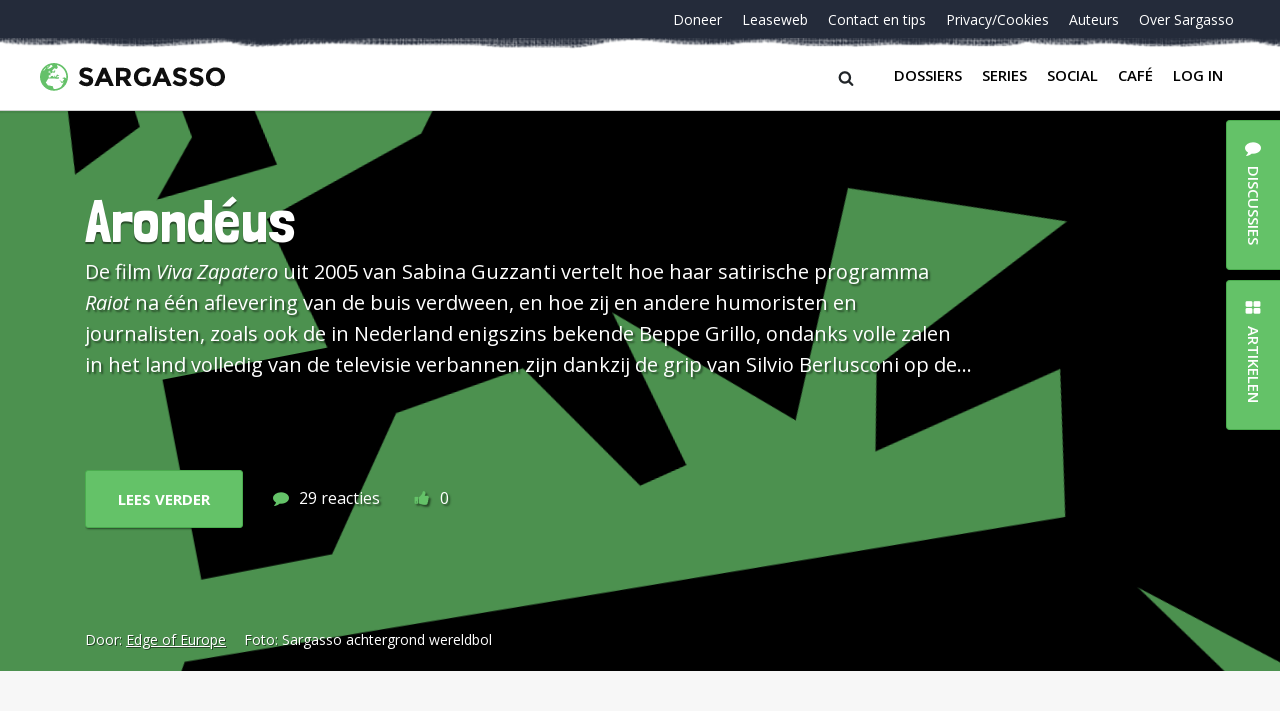

--- FILE ---
content_type: text/html; charset=UTF-8
request_url: https://sargasso.nl/tag/noord-holland/
body_size: 21727
content:
<!doctype html>
<html lang="nl-NL" class="no-js">
<head>
	<meta charset="UTF-8">
	<meta http-equiv="x-ua-compatible" content="ie=edge">
    <title>Noord Holland Archives - Sargasso</title>
	<meta name="description" content="Hopeloos Genuanceerd">
	<meta name="viewport" content="width=device-width, initial-scale = 1.0, maximum-scale=1.0, user-scalable=no" />
    <link rel="apple-touch-icon" sizes="180x180" href="/apple-touch-icon.png">
    <link rel="icon" type="image/png" sizes="32x32" href="/favicon-32x32.png">
    <link rel="icon" type="image/png" sizes="16x16" href="/favicon-16x16.png">
    <link rel="manifest" href="/site.webmanifest">
    <link rel="mask-icon" href="/safari-pinned-tab.svg" color="#64c268">
    <meta name="msapplication-TileColor" content="#ffffff">
    <meta name="theme-color" content="#ffffff">
	<meta name='robots' content='noindex, follow' />

	<!-- This site is optimized with the Yoast SEO plugin v26.5 - https://yoast.com/wordpress/plugins/seo/ -->
	<meta property="og:locale" content="nl_NL" />
	<meta property="og:type" content="article" />
	<meta property="og:title" content="Noord Holland Archives - Sargasso" />
	<meta property="og:url" content="https://sargasso.nl/tag/noord-holland/" />
	<meta property="og:site_name" content="Sargasso" />
	<meta name="twitter:card" content="summary_large_image" />
	<meta name="twitter:site" content="@sargasso" />
	<script type="application/ld+json" class="yoast-schema-graph">{"@context":"https://schema.org","@graph":[{"@type":"CollectionPage","@id":"https://sargasso.nl/tag/noord-holland/","url":"https://sargasso.nl/tag/noord-holland/","name":"Noord Holland Archives - Sargasso","isPartOf":{"@id":"https://sargasso.nl/#website"},"breadcrumb":{"@id":"https://sargasso.nl/tag/noord-holland/#breadcrumb"},"inLanguage":"nl-NL"},{"@type":"BreadcrumbList","@id":"https://sargasso.nl/tag/noord-holland/#breadcrumb","itemListElement":[{"@type":"ListItem","position":1,"name":"Home","item":"https://sargasso.nl/"},{"@type":"ListItem","position":2,"name":"Noord Holland"}]},{"@type":"WebSite","@id":"https://sargasso.nl/#website","url":"https://sargasso.nl/","name":"Sargasso","description":"Hopeloos Genuanceerd","potentialAction":[{"@type":"SearchAction","target":{"@type":"EntryPoint","urlTemplate":"https://sargasso.nl/?s={search_term_string}"},"query-input":{"@type":"PropertyValueSpecification","valueRequired":true,"valueName":"search_term_string"}}],"inLanguage":"nl-NL"}]}</script>
	<!-- / Yoast SEO plugin. -->


<link rel='dns-prefetch' href='//cdnjs.cloudflare.com' />
<link rel="alternate" type="application/rss+xml" title="Sargasso &raquo; Noord Holland tag feed" href="https://sargasso.nl/tag/noord-holland/feed/" />
<style id='wp-img-auto-sizes-contain-inline-css' type='text/css'>
img:is([sizes=auto i],[sizes^="auto," i]){contain-intrinsic-size:3000px 1500px}
/*# sourceURL=wp-img-auto-sizes-contain-inline-css */
</style>
<link rel='stylesheet' id='lrm-modal-css' href='https://sargasso.nl/wp-content/plugins/ajax-login-and-registration-modal-popup/assets/lrm-core-compiled.css?ver=56' type='text/css' media='all' />
<link rel='stylesheet' id='lrm-modal-skin-css' href='https://sargasso.nl/wp-content/plugins/ajax-login-and-registration-modal-popup/skins/default/skin.css?ver=56' type='text/css' media='all' />
<style id='wp-emoji-styles-inline-css' type='text/css'>

	img.wp-smiley, img.emoji {
		display: inline !important;
		border: none !important;
		box-shadow: none !important;
		height: 1em !important;
		width: 1em !important;
		margin: 0 0.07em !important;
		vertical-align: -0.1em !important;
		background: none !important;
		padding: 0 !important;
	}
/*# sourceURL=wp-emoji-styles-inline-css */
</style>
<style id='wp-block-library-inline-css' type='text/css'>
:root{--wp-block-synced-color:#7a00df;--wp-block-synced-color--rgb:122,0,223;--wp-bound-block-color:var(--wp-block-synced-color);--wp-editor-canvas-background:#ddd;--wp-admin-theme-color:#007cba;--wp-admin-theme-color--rgb:0,124,186;--wp-admin-theme-color-darker-10:#006ba1;--wp-admin-theme-color-darker-10--rgb:0,107,160.5;--wp-admin-theme-color-darker-20:#005a87;--wp-admin-theme-color-darker-20--rgb:0,90,135;--wp-admin-border-width-focus:2px}@media (min-resolution:192dpi){:root{--wp-admin-border-width-focus:1.5px}}.wp-element-button{cursor:pointer}:root .has-very-light-gray-background-color{background-color:#eee}:root .has-very-dark-gray-background-color{background-color:#313131}:root .has-very-light-gray-color{color:#eee}:root .has-very-dark-gray-color{color:#313131}:root .has-vivid-green-cyan-to-vivid-cyan-blue-gradient-background{background:linear-gradient(135deg,#00d084,#0693e3)}:root .has-purple-crush-gradient-background{background:linear-gradient(135deg,#34e2e4,#4721fb 50%,#ab1dfe)}:root .has-hazy-dawn-gradient-background{background:linear-gradient(135deg,#faaca8,#dad0ec)}:root .has-subdued-olive-gradient-background{background:linear-gradient(135deg,#fafae1,#67a671)}:root .has-atomic-cream-gradient-background{background:linear-gradient(135deg,#fdd79a,#004a59)}:root .has-nightshade-gradient-background{background:linear-gradient(135deg,#330968,#31cdcf)}:root .has-midnight-gradient-background{background:linear-gradient(135deg,#020381,#2874fc)}:root{--wp--preset--font-size--normal:16px;--wp--preset--font-size--huge:42px}.has-regular-font-size{font-size:1em}.has-larger-font-size{font-size:2.625em}.has-normal-font-size{font-size:var(--wp--preset--font-size--normal)}.has-huge-font-size{font-size:var(--wp--preset--font-size--huge)}.has-text-align-center{text-align:center}.has-text-align-left{text-align:left}.has-text-align-right{text-align:right}.has-fit-text{white-space:nowrap!important}#end-resizable-editor-section{display:none}.aligncenter{clear:both}.items-justified-left{justify-content:flex-start}.items-justified-center{justify-content:center}.items-justified-right{justify-content:flex-end}.items-justified-space-between{justify-content:space-between}.screen-reader-text{border:0;clip-path:inset(50%);height:1px;margin:-1px;overflow:hidden;padding:0;position:absolute;width:1px;word-wrap:normal!important}.screen-reader-text:focus{background-color:#ddd;clip-path:none;color:#444;display:block;font-size:1em;height:auto;left:5px;line-height:normal;padding:15px 23px 14px;text-decoration:none;top:5px;width:auto;z-index:100000}html :where(.has-border-color){border-style:solid}html :where([style*=border-top-color]){border-top-style:solid}html :where([style*=border-right-color]){border-right-style:solid}html :where([style*=border-bottom-color]){border-bottom-style:solid}html :where([style*=border-left-color]){border-left-style:solid}html :where([style*=border-width]){border-style:solid}html :where([style*=border-top-width]){border-top-style:solid}html :where([style*=border-right-width]){border-right-style:solid}html :where([style*=border-bottom-width]){border-bottom-style:solid}html :where([style*=border-left-width]){border-left-style:solid}html :where(img[class*=wp-image-]){height:auto;max-width:100%}:where(figure){margin:0 0 1em}html :where(.is-position-sticky){--wp-admin--admin-bar--position-offset:var(--wp-admin--admin-bar--height,0px)}@media screen and (max-width:600px){html :where(.is-position-sticky){--wp-admin--admin-bar--position-offset:0px}}

/*# sourceURL=wp-block-library-inline-css */
</style><style id='global-styles-inline-css' type='text/css'>
:root{--wp--preset--aspect-ratio--square: 1;--wp--preset--aspect-ratio--4-3: 4/3;--wp--preset--aspect-ratio--3-4: 3/4;--wp--preset--aspect-ratio--3-2: 3/2;--wp--preset--aspect-ratio--2-3: 2/3;--wp--preset--aspect-ratio--16-9: 16/9;--wp--preset--aspect-ratio--9-16: 9/16;--wp--preset--color--black: #000000;--wp--preset--color--cyan-bluish-gray: #abb8c3;--wp--preset--color--white: #ffffff;--wp--preset--color--pale-pink: #f78da7;--wp--preset--color--vivid-red: #cf2e2e;--wp--preset--color--luminous-vivid-orange: #ff6900;--wp--preset--color--luminous-vivid-amber: #fcb900;--wp--preset--color--light-green-cyan: #7bdcb5;--wp--preset--color--vivid-green-cyan: #00d084;--wp--preset--color--pale-cyan-blue: #8ed1fc;--wp--preset--color--vivid-cyan-blue: #0693e3;--wp--preset--color--vivid-purple: #9b51e0;--wp--preset--gradient--vivid-cyan-blue-to-vivid-purple: linear-gradient(135deg,rgb(6,147,227) 0%,rgb(155,81,224) 100%);--wp--preset--gradient--light-green-cyan-to-vivid-green-cyan: linear-gradient(135deg,rgb(122,220,180) 0%,rgb(0,208,130) 100%);--wp--preset--gradient--luminous-vivid-amber-to-luminous-vivid-orange: linear-gradient(135deg,rgb(252,185,0) 0%,rgb(255,105,0) 100%);--wp--preset--gradient--luminous-vivid-orange-to-vivid-red: linear-gradient(135deg,rgb(255,105,0) 0%,rgb(207,46,46) 100%);--wp--preset--gradient--very-light-gray-to-cyan-bluish-gray: linear-gradient(135deg,rgb(238,238,238) 0%,rgb(169,184,195) 100%);--wp--preset--gradient--cool-to-warm-spectrum: linear-gradient(135deg,rgb(74,234,220) 0%,rgb(151,120,209) 20%,rgb(207,42,186) 40%,rgb(238,44,130) 60%,rgb(251,105,98) 80%,rgb(254,248,76) 100%);--wp--preset--gradient--blush-light-purple: linear-gradient(135deg,rgb(255,206,236) 0%,rgb(152,150,240) 100%);--wp--preset--gradient--blush-bordeaux: linear-gradient(135deg,rgb(254,205,165) 0%,rgb(254,45,45) 50%,rgb(107,0,62) 100%);--wp--preset--gradient--luminous-dusk: linear-gradient(135deg,rgb(255,203,112) 0%,rgb(199,81,192) 50%,rgb(65,88,208) 100%);--wp--preset--gradient--pale-ocean: linear-gradient(135deg,rgb(255,245,203) 0%,rgb(182,227,212) 50%,rgb(51,167,181) 100%);--wp--preset--gradient--electric-grass: linear-gradient(135deg,rgb(202,248,128) 0%,rgb(113,206,126) 100%);--wp--preset--gradient--midnight: linear-gradient(135deg,rgb(2,3,129) 0%,rgb(40,116,252) 100%);--wp--preset--font-size--small: 13px;--wp--preset--font-size--medium: 20px;--wp--preset--font-size--large: 36px;--wp--preset--font-size--x-large: 42px;--wp--preset--spacing--20: 0.44rem;--wp--preset--spacing--30: 0.67rem;--wp--preset--spacing--40: 1rem;--wp--preset--spacing--50: 1.5rem;--wp--preset--spacing--60: 2.25rem;--wp--preset--spacing--70: 3.38rem;--wp--preset--spacing--80: 5.06rem;--wp--preset--shadow--natural: 6px 6px 9px rgba(0, 0, 0, 0.2);--wp--preset--shadow--deep: 12px 12px 50px rgba(0, 0, 0, 0.4);--wp--preset--shadow--sharp: 6px 6px 0px rgba(0, 0, 0, 0.2);--wp--preset--shadow--outlined: 6px 6px 0px -3px rgb(255, 255, 255), 6px 6px rgb(0, 0, 0);--wp--preset--shadow--crisp: 6px 6px 0px rgb(0, 0, 0);}:where(.is-layout-flex){gap: 0.5em;}:where(.is-layout-grid){gap: 0.5em;}body .is-layout-flex{display: flex;}.is-layout-flex{flex-wrap: wrap;align-items: center;}.is-layout-flex > :is(*, div){margin: 0;}body .is-layout-grid{display: grid;}.is-layout-grid > :is(*, div){margin: 0;}:where(.wp-block-columns.is-layout-flex){gap: 2em;}:where(.wp-block-columns.is-layout-grid){gap: 2em;}:where(.wp-block-post-template.is-layout-flex){gap: 1.25em;}:where(.wp-block-post-template.is-layout-grid){gap: 1.25em;}.has-black-color{color: var(--wp--preset--color--black) !important;}.has-cyan-bluish-gray-color{color: var(--wp--preset--color--cyan-bluish-gray) !important;}.has-white-color{color: var(--wp--preset--color--white) !important;}.has-pale-pink-color{color: var(--wp--preset--color--pale-pink) !important;}.has-vivid-red-color{color: var(--wp--preset--color--vivid-red) !important;}.has-luminous-vivid-orange-color{color: var(--wp--preset--color--luminous-vivid-orange) !important;}.has-luminous-vivid-amber-color{color: var(--wp--preset--color--luminous-vivid-amber) !important;}.has-light-green-cyan-color{color: var(--wp--preset--color--light-green-cyan) !important;}.has-vivid-green-cyan-color{color: var(--wp--preset--color--vivid-green-cyan) !important;}.has-pale-cyan-blue-color{color: var(--wp--preset--color--pale-cyan-blue) !important;}.has-vivid-cyan-blue-color{color: var(--wp--preset--color--vivid-cyan-blue) !important;}.has-vivid-purple-color{color: var(--wp--preset--color--vivid-purple) !important;}.has-black-background-color{background-color: var(--wp--preset--color--black) !important;}.has-cyan-bluish-gray-background-color{background-color: var(--wp--preset--color--cyan-bluish-gray) !important;}.has-white-background-color{background-color: var(--wp--preset--color--white) !important;}.has-pale-pink-background-color{background-color: var(--wp--preset--color--pale-pink) !important;}.has-vivid-red-background-color{background-color: var(--wp--preset--color--vivid-red) !important;}.has-luminous-vivid-orange-background-color{background-color: var(--wp--preset--color--luminous-vivid-orange) !important;}.has-luminous-vivid-amber-background-color{background-color: var(--wp--preset--color--luminous-vivid-amber) !important;}.has-light-green-cyan-background-color{background-color: var(--wp--preset--color--light-green-cyan) !important;}.has-vivid-green-cyan-background-color{background-color: var(--wp--preset--color--vivid-green-cyan) !important;}.has-pale-cyan-blue-background-color{background-color: var(--wp--preset--color--pale-cyan-blue) !important;}.has-vivid-cyan-blue-background-color{background-color: var(--wp--preset--color--vivid-cyan-blue) !important;}.has-vivid-purple-background-color{background-color: var(--wp--preset--color--vivid-purple) !important;}.has-black-border-color{border-color: var(--wp--preset--color--black) !important;}.has-cyan-bluish-gray-border-color{border-color: var(--wp--preset--color--cyan-bluish-gray) !important;}.has-white-border-color{border-color: var(--wp--preset--color--white) !important;}.has-pale-pink-border-color{border-color: var(--wp--preset--color--pale-pink) !important;}.has-vivid-red-border-color{border-color: var(--wp--preset--color--vivid-red) !important;}.has-luminous-vivid-orange-border-color{border-color: var(--wp--preset--color--luminous-vivid-orange) !important;}.has-luminous-vivid-amber-border-color{border-color: var(--wp--preset--color--luminous-vivid-amber) !important;}.has-light-green-cyan-border-color{border-color: var(--wp--preset--color--light-green-cyan) !important;}.has-vivid-green-cyan-border-color{border-color: var(--wp--preset--color--vivid-green-cyan) !important;}.has-pale-cyan-blue-border-color{border-color: var(--wp--preset--color--pale-cyan-blue) !important;}.has-vivid-cyan-blue-border-color{border-color: var(--wp--preset--color--vivid-cyan-blue) !important;}.has-vivid-purple-border-color{border-color: var(--wp--preset--color--vivid-purple) !important;}.has-vivid-cyan-blue-to-vivid-purple-gradient-background{background: var(--wp--preset--gradient--vivid-cyan-blue-to-vivid-purple) !important;}.has-light-green-cyan-to-vivid-green-cyan-gradient-background{background: var(--wp--preset--gradient--light-green-cyan-to-vivid-green-cyan) !important;}.has-luminous-vivid-amber-to-luminous-vivid-orange-gradient-background{background: var(--wp--preset--gradient--luminous-vivid-amber-to-luminous-vivid-orange) !important;}.has-luminous-vivid-orange-to-vivid-red-gradient-background{background: var(--wp--preset--gradient--luminous-vivid-orange-to-vivid-red) !important;}.has-very-light-gray-to-cyan-bluish-gray-gradient-background{background: var(--wp--preset--gradient--very-light-gray-to-cyan-bluish-gray) !important;}.has-cool-to-warm-spectrum-gradient-background{background: var(--wp--preset--gradient--cool-to-warm-spectrum) !important;}.has-blush-light-purple-gradient-background{background: var(--wp--preset--gradient--blush-light-purple) !important;}.has-blush-bordeaux-gradient-background{background: var(--wp--preset--gradient--blush-bordeaux) !important;}.has-luminous-dusk-gradient-background{background: var(--wp--preset--gradient--luminous-dusk) !important;}.has-pale-ocean-gradient-background{background: var(--wp--preset--gradient--pale-ocean) !important;}.has-electric-grass-gradient-background{background: var(--wp--preset--gradient--electric-grass) !important;}.has-midnight-gradient-background{background: var(--wp--preset--gradient--midnight) !important;}.has-small-font-size{font-size: var(--wp--preset--font-size--small) !important;}.has-medium-font-size{font-size: var(--wp--preset--font-size--medium) !important;}.has-large-font-size{font-size: var(--wp--preset--font-size--large) !important;}.has-x-large-font-size{font-size: var(--wp--preset--font-size--x-large) !important;}
/*# sourceURL=global-styles-inline-css */
</style>

<style id='classic-theme-styles-inline-css' type='text/css'>
/*! This file is auto-generated */
.wp-block-button__link{color:#fff;background-color:#32373c;border-radius:9999px;box-shadow:none;text-decoration:none;padding:calc(.667em + 2px) calc(1.333em + 2px);font-size:1.125em}.wp-block-file__button{background:#32373c;color:#fff;text-decoration:none}
/*# sourceURL=/wp-includes/css/classic-themes.min.css */
</style>
<link rel='stylesheet' id='contact-form-7-css' href='https://sargasso.nl/wp-content/plugins/contact-form-7/includes/css/styles.css?ver=6.1.4' type='text/css' media='all' />
<link rel='stylesheet' id='paytium-public-css' href='https://sargasso.nl/wp-content/plugins/paytium/public/css/public.css?ver=4.4.17' type='text/css' media='all' />
<link rel='stylesheet' id='paytium-jquery-ui-css' href='https://sargasso.nl/wp-content/plugins/paytium/public/css/jquery-ui.css?ver=4.4.17' type='text/css' media='all' />
<link rel='stylesheet' id='mainstyles-css' href='https://sargasso.nl/wp-content/themes/sargasso_v5/assets/css/app.css?ver=1.0' type='text/css' media='all' />
<script type="text/javascript" src="https://sargasso.nl/wp-includes/js/jquery/jquery.min.js?ver=3.7.1" id="jquery-core-js"></script>
<script type="text/javascript" src="https://sargasso.nl/wp-includes/js/jquery/jquery-migrate.min.js?ver=3.4.1" id="jquery-migrate-js"></script>
<link rel="https://api.w.org/" href="https://sargasso.nl/wp-json/" /><link rel="alternate" title="JSON" type="application/json" href="https://sargasso.nl/wp-json/wp/v2/tags/2888" /><link rel="EditURI" type="application/rsd+xml" title="RSD" href="https://sargasso.nl/xmlrpc.php?rsd" />
</head><body class="archive tag tag-noord-holland tag-2888 wp-theme-sargasso_v5">
<div id="page-wrapper" class="page-wrapper">
    <div class="page-container">
				<header class="header">
            <div class="header__container">
                <div id="nav-top" class="header__top">
	<nav class="nav-top"><ul id="menu-navigatie-beneden" class="nav-top__items"><li id="menu-item-303297" class="nav-top__item menu-item menu-item-type-post_type menu-item-object-page menu-item-303297"><a class="nav-top__link" href="https://sargasso.nl/doneer/">Doneer</a></li>
<li id="menu-item-170669" class="nav-top__item leaseweb menu-item menu-item-type-custom menu-item-object-custom menu-item-170669"><a class="nav-top__link" href="/leaseweb">Leaseweb</a></li>
<li id="menu-item-278471" class="nav-top__item menu-item menu-item-type-post_type menu-item-object-page menu-item-278471"><a class="nav-top__link" href="https://sargasso.nl/contact-tip-ons/">Contact en tips</a></li>
<li id="menu-item-213124" class="nav-top__item menu-item menu-item-type-post_type menu-item-object-page menu-item-213124"><a class="nav-top__link" href="https://sargasso.nl/privacycookies/">Privacy/Cookies</a></li>
<li id="menu-item-324792" class="nav-top__item menu-item menu-item-type-post_type menu-item-object-page menu-item-324792"><a class="nav-top__link" href="https://sargasso.nl/auteurs/">Auteurs</a></li>
<li id="menu-item-324793" class="nav-top__item menu-item menu-item-type-post_type menu-item-object-page menu-item-324793"><a class="nav-top__link" href="https://sargasso.nl/over-sargasso/">Over Sargasso</a></li>
</ul></nav></div>
                <div class="header__bottom">
	<a href="https://sargasso.nl" class="header-logo">
		<img src="https://sargasso.nl/wp-content/themes/sargasso_v5/assets/img/sargasso-logo.svg" onerror="this.onerror=null; this.src='https://sargasso.nl/wp-content/themes/sargasso_v5/assets/img/sargasso-logo.png'" alt="Logo Sargasso" class="header-logo__img">
	</a>
<!--	<a href="#" class="user-login">Inloggen</a>-->

    <div class="header__right">
        <div class="searchform__btn"><span class="searchform__icon icon-search"></span></div>
        <button class="nav-main__btn navbar-toggler collapsed" type="button" data-toggle="collapse" data-target="#bs4navbar" aria-controls="bs4navbar" aria-expanded="false" aria-label="Toggle navigation">
            <span class="hb-l hb-l--1"></span>
            <span class="hb-l hb-l--2"></span>
            <span class="hb-l hb-l--3"></span>
        </button>
        <nav id="nav-bottom" class="nav-main navbar navbar-expand-lg navbar-light bg-faded">
            <div id="bs4navbar" class="nav-main__collapse collapse navbar-collapse"><ul id="menu-navigatie-boven" class="navbar-nav mr-auto"><li id="menu-item-324789" class="menu-item menu-item-type-post_type menu-item-object-page menu-item-324789 nav-item"><a href="https://sargasso.nl/dossiers/" class="nav-link comment-link" data-comments="0" data-slug="dossiers">Dossiers</a></li>
<li id="menu-item-324790" class="menu-item menu-item-type-post_type menu-item-object-page menu-item-324790 nav-item"><a href="https://sargasso.nl/series/" class="nav-link comment-link" data-comments="0" data-slug="series">Series</a></li>
<li id="menu-item-342070" class="menu-item menu-item-type-custom menu-item-object-custom menu-item-342070 nav-item"><a href="https://social.sargasso.nl" class="nav-link comment-link" data-comments="0" data-slug="social.sargasso.nl">Social</a></li>
<li id="menu-item-324791" class="menu-item menu-item-type-post_type menu-item-object-page menu-item-324791 nav-item"><a href="https://sargasso.nl/sargasso-cafe/" class="nav-link comment-link" data-comments="7324" data-slug="sargasso-cafe">Café</a></li>
<li id="menu-item-" class="lrm-login menu-item- nav-item"><a href="https://sargasso.nl/wp-login.php?redirect_to=%2Ftag%2Fnoord-holland%2F" class="nav-link">Log in</a></li>
</ul></div>        </nav>
    </div>

</div>
            </div>
            <form class="searchform" action="/" method="get">
    <div class="searchform__container">
        <label class="searchform__label" for="search">Search in https://sargasso.nl/</label>
        <input class="searchform__text" type="text" name="s" id="search" value="" placeholder="" />
        <span class="searchform__overlay"></span>
    </div>
</form>
		</header>
                                <div class="hero" style="background-image:url('https://sargasso.nl/wp-content/uploads/2022/04/SargassoBackground-1920x560.png');">
        <div class="hero__container">
            <div class="hero__row">
                <div class="hero__col--frontpage">
                    <h1 class="hero__title">
                        <a class="hero__title-link" href="https://sargasso.nl/arondeus/">
                            Arondéus                        </a>
                    </h1>
                    <p>De film <em>Viva Zapatero</em> uit 2005 van Sabina Guzzanti vertelt hoe haar satirische programma <em>Raiot</em> na één aflevering van de buis verdween, en hoe zij en andere humoristen en journalisten, zoals ook de in Nederland enigszins bekende Beppe Grillo, ondanks volle zalen in het land volledig van de televisie verbannen zijn dankzij de grip van Silvio Berlusconi op de publieke televisie.

Tussen de buitenlandse voorbeelden die zij aanhaalt, zit naast een stukje Franse TV waarin de toenmalige president Chirac wordt geëxecuteerd (!) ook een stukje Kopspijkers uit 2003 (hier, vanaf 00:27) over Balkenende die satire over het Koninklijk Huis aan banden probeerde te leggen. Guzzanti legt uit dat de pers over de Nederlandse premier heen is gevallen en dat het enige resultaat van zijn interventie een nieuwe sketch over de koningin was.

Dat was toen. Dit is nu. De Willem Arondéuslezing is geen satire en neemt niemand op de hak. Maar de Partij voor de Vrijheid is er alles aan gelegen om de lezingen op het provinciehuis geheel af te schaffen. </p>
                </div>
            </div>
                            <div class="hero__bottom-container">
                    <span class="hero__credits">
                        Door: <span class="hero__author"><a href="https://sargasso.nl/author/edge-of-europe/" title="Posts by Edge of Europe" class="author url fn" rel="author">Edge of Europe</a></span>
                                                    Foto: <span class="hero__author">Sargasso achtergrond wereldbol</span>
                                            </span>
                </div>
                        <footer class="hero__actions hero__footer">
                <div class="hero__action">
                    <a href="https://sargasso.nl/arondeus/" class="button__primary button__primary--hero">Lees verder</a>
                    <ul class="hero__action-items">
                        <li class="hero__action-item hero__action-item--comments">
                            <a class="comment-link"
                               data-comments="29"
                               data-slug="arondeus"
                               href="https://sargasso.nl/arondeus/#comments"
                               title="reacties">
                                <span>29</span><span class="hero__action-item--comment-string"> reacties</span>                            </a>
                        </li>
                            <li class="hero__action-item hero__action-item--likes wpulike wpulike-default " ><div class="wp_ulike_general_class wp_ulike_is_restricted"><div
                    data-ulike-id="136301"
                    data-ulike-nonce="b86b6a105a"
                    data-ulike-type="post"
                    data-ulike-status="0"
                    class="wp_ulike_btn wp_ulike_put_image wp_post_btn_136301"><span class="count-box">0</span>            </div></div></li>
                        </ul>
                </div>
            </footer>
        </div>
    </div>
                                            <main class="main">
                <div class="main__container">
                    <div class="masonry">
                        <!-- Article -->
<article id="post-162218" class="article article--wvdd post-162218 wvdd type-wvdd status-publish hentry category-algemeen tag-bijen tag-noord-holland">
    <div class="article__wrapper article__wrapper--wvdd">
        <div class="article__content-container">
            <!-- Article header-->
            <header class="article__header">
                <span class="article__label">Waan van de dag</span>
                <h2 class="h3">
                    <a href="https://sargasso.nl/wvdd/plan-pvdd-voor-bijen-unaniem-aangenomen/" class="article__link">Plan PvdD voor bijen unaniem aangenomen</a>
                </h2>
                <div class="article__info">
                    <time datetime="2012-07-18T20:45:59+02:00">18 juli 2012                        , 20:45 </time>
                    , door <span class="article__author"> <a href="https://sargasso.nl/author/carlos/" title="Posts by Carlos" class="author url fn" rel="author">Carlos</a></span>
                </div>
            </header>
            <div class="article__main">
                <p><a href="http://vroegevogels.vara.nl/Nieuws-detail.1006.0.html?&amp;tx_ttnews%5Btt_news%5D=361266&amp;cHash=8b62cd6f94cb16c516e008109c2f8cfd">Noord-Holland: Plan PvdD voor bijen unaniem aangenomen | Insecticiden mogelijk verbieden</a></p>
            </div>
            <footer class="article__footer article__footer--wvdd">
                <div class="i-dont-want-to-add-this-div-but">
                    <a href="https://sargasso.nl/wvdd/plan-pvdd-voor-bijen-unaniem-aangenomen/" class="button__primary">Lees verder</a>
                    <div class="article__action">
                        <ul class="article__action-items">
                            <li class="article__action-item article__action-item--comments">
                                <a class="comment-link"
                                   data-comments="15"
                                   data-slug="plan-pvdd-voor-bijen-unaniem-aangenomen"
                                   href="https://sargasso.nl/wvdd/plan-pvdd-voor-bijen-unaniem-aangenomen/#comments"
                                   title="reacties">
                                    <span>15</span>
                                </a>
                            </li>
                                <li class="article__action-item article__action-item--likes wpulike wpulike-default " ><div class="wp_ulike_general_class wp_ulike_is_restricted"><div
                    data-ulike-id="162218"
                    data-ulike-nonce="6b9b161080"
                    data-ulike-type="post"
                    data-ulike-status="0"
                    class="wp_ulike_btn wp_ulike_put_image wp_post_btn_162218"><span class="count-box">0</span>            </div></div></li>
                            </ul>
                    </div>
                </div>
            </footer>
        </div>
    </div>
</article>                                            <!-- Article -->
<article id="post-324363" class="article article--promotion filler-only-m post-324363 promotion type-promotion status-publish has-post-thumbnail hentry">
    <div class="article__wrapper article__wrapper--promotion">
                            <div class="article__img-wrap" style="background-image: url('https://sargasso.nl/wp-content/uploads/2020/12/Ken-Teegardin-Pink-Piggy-Bank-On-Top-Of-A-Pile-Of-One-Dollar-Bills-1608478178-1024x698.jpg');">
                <header class="article__header article__header--promotion">
                    <h2 class="h3">
                        <a href="https://sargasso.nl/promotion/doneer/" class="article__link">Doneer!</a>
                    </h2>
                    <div class="article__info article__info--promotion">
                        <span class="article__author">Mededeling</span>
                    </div>
                </header>
            </div>
                <div class="article__content-container">
            <div class="article__main">
                <p>Sargasso is een laagdrempelig platform waarop mensen kunnen publiceren, reageren en discussiëren, vanuit de overtuiging dat bloggers en lezers elkaar aanvullen en versterken. Sargasso heeft een progressieve signatuur, maar is niet dogmatisch. We zijn onbeschaamd intellectueel en kosmopolitisch, maar tegelijkertijd hopeloos genuanceerd. Dat betekent dat we de wereld vanuit een bepaald perspectief bezien, maar openstaan voor andere zienswijzen.</p>
<p>In <a href="https://sargasso.nl/geschiedenis-sargasso/">de rijke historie van Sargasso</a> – een van de oudste blogs van Nederland – vind je onder meer de introductie van het liveblog in Nederland, het munten van de term reaguurder, het op de kaart zetten van datajournalistiek, de strijd voor meer transparantie in het openbaar bestuur (getuige de vele Wob-procedures die Sargasso gevoerd heeft) en de jaarlijkse uitreiking van de Gouden Hockeystick voor de klimaatontkenner van het jaar.</p>            </div>
            <footer class="article__footer article__footer--promotion">
                <div class="i-dont-want-to-add-this-div-but">
                    <a href="https://sargasso.nl/promotion/doneer/" class="button__primary">Lees verder</a>
                </div>
            </footer>
        </div>
    </div>
</article>                                            <!-- Article -->
<article id="post-116338" class="article article--post post-116338 post type-post status-publish format-standard hentry category-cultuur tag-a7 tag-abn-amro tag-dsb tag-kunst-op-zondag-koz tag-magritte tag-noord-holland tag-wognum series-kunst-op-zondag-2">
    <div class="article__wrapper article__wrapper--post">
                            <div class="article__img-wrap" style="background-image: url('https://sargasso.nl/wp-content/uploads/2018/12/Joan-Berlín_0215-1546115037-1024x510.jpg');">
                                    <span class="article__img-description">
                        <span class="article__img-source">
                            Foto:
                            <span class="article__img-source article__img-source--highlight">
                                <a href="https://www.flickr.com/photos/joanbrebo/38452681285">Joan</a> <a href="https://creativecommons.org/licenses/by-nc/2.0/" title="licentie">(cc)</a>                            </span>
                        </span>
                    </span>
                            </div>
                <div class="article__content-container">
            <header class="article__header">
                <h2 class="h3">
                    <a href="https://sargasso.nl/koz-surrealisme-op-de-weg/" class="article__link">KOZ | Surrealisme op de weg</a>
                </h2>
                <div class="article__info">
                    <time datetime="2011-09-25T15:00:49+02:00">25 september 2011                        , 15:00 </time>
                    , door <span class="article__author"><a href="https://sargasso.nl/author/p-j-cokema/" title="Posts by P.J. Cokema" class="author url fn" rel="author">P.J. Cokema</a></span>
                </div>
            </header>
            <div class="article__main">
                <p>In Noord-Holland is een surrealist aan het werk. Iemand lijkt La Jeunesse Illustrée van Magritte (hieronder) te citeren.</p>
<p><a href="2011/09/Magritte-Jeunesse.jpg"><img fetchpriority="high" decoding="async" class="aligncenter size-full wp-image-116370" src="https://sargasso.nl/wp-content/themes/sargasso_v5/assets/img/click-1263.svg" data-src-sg="https://sg-images.nl/2011/09/Magritte-Jeunesse.jpg" alt="" width="367" height="500"></a></p>
<p>Op La Jeunesse Illustrée (De geïllustreerde jeugd) zien we in ieder geval een regenton, een torso, een leeuw, een biljarttafel, een tuba, een psalmenstandaard en een fiets geplaatst op een landweg. Aan beide zijden van de weg strekt zich een vlak landschap uit.</p>
<p>Op de A7, een snelweg met aan beiden zijden van de weg een vlak landschap, beleven automobilisten al een tijdje de vreemdste ontmoetingen. Met een bankstel, een plastic geit, een fiets en een keramieken koe. Eerder werden een televisie, een klikobak, een magnetron en een betonblok op een stoel aangetroffen. In een paar gevallen kwam het tot een aanrijding met de voorwerpen. Het bleef gelukkig beperkt tot schade aan voertuigen en voorwerpen, maar de politie neemt de zaak hoog op. Er kunnen evengoed slachtoffers vallen, meent de politie. De politie houdt de A7 extra in de gaten. Met name het stuk tussen Abbekerk en Den Oever, het traject waar de voorwerpen werden geplaatst.</p>
<p>Wacht even, Abbekerk? Dat ligt 6,5 kilometer boven Wognum en ook ongeveer even ver ten oosten van Opmeer en Spanbroek. In Wognum stond het hoofdkantoor van Dick Scheringas DSB-bank. In Spanbroek stond Dick Scheringas Museum voor Realisme, waarvoor nieuwbouw was gepland in Opmeer. Zover is het niet gekomen. Niet aleen de DSB-bank ging failliet, ook het museum ging ten onder. Het museum had, onder andere, werk van Magritte in bezit. De ABN Amro heeft in 2009 beslag gelegd op de collectie.</p>            </div>
            <footer class="article__footer article__footer--post">
                <div class="i-dont-want-to-add-this-div-but">
                    <a href="https://sargasso.nl/koz-surrealisme-op-de-weg/" class="button__primary">Lees verder</a>
                    <div class="article__action">
                        <ul class="article__action-items">
                            <li class="article__action-item article__action-item--comments">
                                <a class="comment-link"
                                   data-comments="1"
                                   data-slug="koz-surrealisme-op-de-weg"
                                   href="https://sargasso.nl/koz-surrealisme-op-de-weg/#comments"
                                   title="reacties">
                                    <span>1</span>
                                </a>
                            </li>
                                <li class="article__action-item article__action-item--likes wpulike wpulike-default " ><div class="wp_ulike_general_class wp_ulike_is_restricted"><div
                    data-ulike-id="116338"
                    data-ulike-nonce="0013d51fee"
                    data-ulike-type="post"
                    data-ulike-status="0"
                    class="wp_ulike_btn wp_ulike_put_image wp_post_btn_116338"><span class="count-box">0</span>            </div></div></li>
                            </ul>
                    </div>
                </div>
            </footer>
        </div>
    </div>
</article>                                            <!-- Article -->
<article id="post-76663" class="article article--post post-76663 post type-post status-publish format-standard hentry category-leven tag-discriminatie tag-hero-brinkman tag-hoofddoekjes tag-ironieteken tag-islam tag-noord-holland tag-openbaar-vervoer tag-provincie tag-pvv">
    <div class="article__wrapper article__wrapper--post">
                            <div class="article__img-wrap" style="background-image: url('https://sargasso.nl/wp-content/uploads/2022/04/SargassoBackground-1024x576.png');">
                                    <span class="article__img-description">
                        <span class="article__img-source">
                            Foto:
                            <span class="article__img-source article__img-source--highlight">
                                Sargasso achtergrond wereldbol                            </span>
                        </span>
                    </span>
                            </div>
                <div class="article__content-container">
            <header class="article__header">
                <h2 class="h3">
                    <a href="https://sargasso.nl/pvv-geen-hoofddoekjes-in-regiobussen/" class="article__link">PVV: geen hoofddoekjes in regiobussen</a>
                </h2>
                <div class="article__info">
                    <time datetime="2011-01-25T17:01:20+01:00">25 januari 2011                        , 17:01 </time>
                    , door <span class="article__author"><a href="https://sargasso.nl/author/carlos/" title="Posts by Carlos" class="author url fn" rel="author">Carlos</a></span>
                </div>
            </header>
            <div class="article__main">
                <p><img decoding="async" src="https://sargasso.nl/wp-content/themes/sargasso_v5/assets/img/click-1263.svg" data-src-sg="https://sg-images.nl/2011/01/rosaparks.jpg" alt="" title="kijk die PVVer eens pissig zijn... een zwarte vrouw (misschien wel moslim?) met een hoedje(!) op in ZIJN regiobus!" width="220" height="167" class="alignleft size-full wp-image-76673">In de Verenigde Staten mochten negers vroeger niet voorin de bus zitten. Als het aan PVV-er Hero Brinkman ligt mogen vrouwen met <a href="http://www.haarlemsdagblad.nl/nieuws/regionaal/haarlemeo/article6021721.ece/%E2%80%99">hoofddoekjes straks helemaal de bus niet meer in</a>. Althans de regiobussen in Noord-Holland. Want als de PVV in deze provincie na de Statenverkiezingen voldoende macht heeft verzameld gaat hij flink wat repressieve maatregelen treffen tegen de ‘uitwassen van de islam’. Brinkman licht een van die uitwassen toe: “als een moslimvrouw iets van de overheid wil en ze dan met een hoofddoek op naar het stadhuis komt is dat ontoelaatbaar”. Maar ze zijn daar bij de PVV ook de kwaaiste, want zo zegt Brinkman: “als omgekeerdde overheid iets van een moslimvrouw wil dan mag ze wel met een hoofddoek op naar het stadhuis komen”, das logisch..? Wellicht dat het idee van die regiobussen dan ook kan worden afgezwakt? Maak een Noord-Hollandse regel dat gehoofddoekte vrouwen alleen achterin de regiobus mogen zitten? Net als in die goeie ouwe tijd in gidsland Amerika! Mogen ze wel mee, maar toch op hun eigen plek (harde stoeltjes). Discriminatie en repressie, we komen er samen wel uit!</p>
            </div>
            <footer class="article__footer article__footer--post">
                <div class="i-dont-want-to-add-this-div-but">
                    <a href="https://sargasso.nl/pvv-geen-hoofddoekjes-in-regiobussen/" class="button__primary">Lees verder</a>
                    <div class="article__action">
                        <ul class="article__action-items">
                            <li class="article__action-item article__action-item--comments">
                                <a class="comment-link"
                                   data-comments="130"
                                   data-slug="pvv-geen-hoofddoekjes-in-regiobussen"
                                   href="https://sargasso.nl/pvv-geen-hoofddoekjes-in-regiobussen/#comments"
                                   title="reacties">
                                    <span>130</span>
                                </a>
                            </li>
                                <li class="article__action-item article__action-item--likes wpulike wpulike-default " ><div class="wp_ulike_general_class wp_ulike_is_restricted"><div
                    data-ulike-id="76663"
                    data-ulike-nonce="b52bfbbf27"
                    data-ulike-type="post"
                    data-ulike-status="0"
                    class="wp_ulike_btn wp_ulike_put_image wp_post_btn_76663"><span class="count-box">0</span>            </div></div></li>
                            </ul>
                    </div>
                </div>
            </footer>
        </div>
    </div>
</article>                                            <!-- Article -->
<article id="post-324366" class="article article--promotion  post-324366 promotion type-promotion status-publish has-post-thumbnail hentry">
    <div class="article__wrapper article__wrapper--promotion">
                            <div class="article__img-wrap" style="background-image: url('https://sargasso.nl/wp-content/uploads/2020/12/Jacob-Edward-Piggy-Bank-with-Change-1608478213-1024x768.jpg');">
                <header class="article__header article__header--promotion">
                    <h2 class="h3">
                        <a href="https://sargasso.nl/promotion/steun-ons/" class="article__link">Steun ons!</a>
                    </h2>
                    <div class="article__info article__info--promotion">
                        <span class="article__author">Mededeling</span>
                    </div>
                </header>
            </div>
                <div class="article__content-container">
            <div class="article__main">
                <p>De redactie van Sargasso bestaat uit een club vrijwilligers. Naast zelf artikelen schrijven struinen we het internet af om interessante artikelen en nieuwswaardige inhoud met lezers te delen. We onderhouden zelf de site en houden als moderator een oogje op de discussies. Je kunt op Sargasso terecht voor artikelen over<a href="https://sargasso.nl/tag/privacy/"> privacy</a>,<a href="https://sargasso.nl/tag/klimaat/"> klimaat</a>,<a href="https://sargasso.nl/tag/biodiversiteit/"> biodiversiteit</a>,<a href="https://sargasso.nl/tag/duurzaamheid/"> duurzaamheid</a>,<a href="https://sargasso.nl/tag/politiek/"> politiek</a>, buitenland,<a href="https://sargasso.nl/tag/religie/"> religie</a>, economie, wetenschap en het leven van alle dag.</p>
<p>Om Sargasso in stand te houden hebben we wel wat geld nodig. Zodat we de site in de lucht kunnen houden, we af en toe kunnen vergaderen (en borrelen) en om nieuwe dingen te kunnen proberen.</p>            </div>
            <footer class="article__footer article__footer--promotion">
                <div class="i-dont-want-to-add-this-div-but">
                    <a href="https://sargasso.nl/promotion/steun-ons/" class="button__primary">Lees verder</a>
                </div>
            </footer>
        </div>
    </div>
</article>                                            <!-- Article -->
<article id="post-116908" class="article article--wvdd post-116908 wvdd type-wvdd status-publish hentry category-algemeen tag-flevoland tag-fusie tag-noord-holland tag-provincies tag-utrecht">
    <div class="article__wrapper article__wrapper--wvdd">
        <div class="article__content-container">
            <!-- Article header-->
            <header class="article__header">
                <span class="article__label">Waan van de dag</span>
                <h2 class="h3">
                    <a href="https://sargasso.nl/wvdd/noord-holland-utrecht-en-flevoland-gaan-fuseren/" class="article__link">Noord-Holland, Utrecht en Flevoland gaan fuseren</a>
                </h2>
                <div class="article__info">
                    <time datetime="2011-09-30T09:27:23+02:00">30 september 2011                        , 09:27 </time>
                    , door <span class="article__author"> <a href="https://sargasso.nl/author/redactie/" title="Posts by de Redactie" class="author url fn" rel="author">de Redactie</a></span>
                </div>
            </header>
            <div class="article__main">
                <p><a href="http://www.nrc.nl/nieuws/2011/09/30/noord-holland-utrecht-en-flevoland-gaan-fuseren/">‘Noord-Holland, Utrecht en Flevoland gaan fuseren’</a></p>
            </div>
            <footer class="article__footer article__footer--wvdd">
                <div class="i-dont-want-to-add-this-div-but">
                    <a href="https://sargasso.nl/wvdd/noord-holland-utrecht-en-flevoland-gaan-fuseren/" class="button__primary">Lees verder</a>
                    <div class="article__action">
                        <ul class="article__action-items">
                            <li class="article__action-item article__action-item--comments">
                                <a class="comment-link"
                                   data-comments="23"
                                   data-slug="noord-holland-utrecht-en-flevoland-gaan-fuseren"
                                   href="https://sargasso.nl/wvdd/noord-holland-utrecht-en-flevoland-gaan-fuseren/#comments"
                                   title="reacties">
                                    <span>23</span>
                                </a>
                            </li>
                                <li class="article__action-item article__action-item--likes wpulike wpulike-default " ><div class="wp_ulike_general_class wp_ulike_is_restricted"><div
                    data-ulike-id="116908"
                    data-ulike-nonce="a1619892e3"
                    data-ulike-type="post"
                    data-ulike-status="0"
                    class="wp_ulike_btn wp_ulike_put_image wp_post_btn_116908"><span class="count-box">0</span>            </div></div></li>
                            </ul>
                    </div>
                </div>
            </footer>
        </div>
    </div>
</article>                                            <!-- Article -->
<article id="post-104168" class="article article--post post-104168 post type-post status-publish format-standard hentry category-economie category-geencommentaar tag-binnenland tag-excuses tag-icesave tag-noord-holland tag-provincie tag-rating">
    <div class="article__wrapper article__wrapper--post">
                            <div class="article__img-wrap" style="background-image: url('https://sargasso.nl/wp-content/uploads/2022/04/SargassoBackground-1024x576.png');">
                                    <span class="article__img-description">
                        <span class="article__img-source">
                            Foto:
                            <span class="article__img-source article__img-source--highlight">
                                Sargasso achtergrond wereldbol                            </span>
                        </span>
                    </span>
                            </div>
                <div class="article__content-container">
            <header class="article__header">
                <h2 class="h3">
                    <a href="https://sargasso.nl/icesave-een-nietszeggend-excuus/" class="article__link">IceSave: een nietszeggend excuus</a>
                </h2>
                <div class="article__info">
                    <time datetime="2009-07-09T09:45:57+02:00">9 juli 2009                        , 09:45 </time>
                    , door <span class="article__author"><a href="https://sargasso.nl/author/joost/" title="Posts by Joost" class="author url fn" rel="author">Joost</a></span>
                </div>
            </header>
            <div class="article__main">
                <blockquote><p>“Sorry Noord-Holland, het is fout gelopen. We hadden beter op moeten letten. We hebben geld verloren, maar geef ons de kans de fouten te herstellen.”</p></blockquote>
<p>Allemachtig, <a href="http://www.volkskrant.nl/binnenland/article1254904.ece/Statenlid_zegt_sorry_namens_provincie_Noord-Holland" target="_blank">meent PvdA-fractievoorzitter Talsma dit</a> echt? Ik mag toch hopen van niet. Had de provincie écht beter op moeten letten? Wat de eigenlijke vraag zou moeten zijn is of er reden was voor de provincie om extra op te letten. Achteraf is het natuurlijk makkelijk praten. Maar vooraf? Ice-save werd goed gewaardeerd, <a href="http://www.fembusiness.nl/web/artikelSmal/28829/Kredietbeoordelaar-negatiever-over-Icesavebaas.htm" target="_blank">de bank had een A-rating</a>, net als bijvoorbeeld Aegon. De belegging <a href="http://www.mdweekly.nl/898024/bng-single-a-rating-is-niet-genoeg-voor-geld-gemeenten" target="_blank">voldeed aan de eisen zoals gesteld door de overheid</a>.</p>
<p>Moeten de provincies en gemeenten dus maar financieel experts in gaan huren om banken vooraf door te lichten, en alle keurmerken die er zijn maar gewoon negeren?</p>
<p>Dat is natuurlijk een compleet ondoenlijke zaak. Dat soort kennis kunnen ze niet opkopen. Daarbij, Landsbanki, de moeder van Icesave, stond ook bekend als betrouwbaar, en de bank gaf weliswaar een hoge rente, maar deze was niet zo belachelijk hoog dat direct achter de oren moest worden gekrabd. Het was geen <a href="https://en.wikipedia.org/wiki/Ponzi_scheme" target="_blank">ponzi scheme</a> zoals die waar enkele <a href="http://www.fembusiness.nl/web/artikelSmal/33892/Fortis-mogelijk-tot-1-miljard-Madoffschade.htm" target="_blank">grote banken ingetrapt zijn</a>.</p>
<p>Ja, achteraf gezien natuurlijk wel. Maar feit is dat zo goed als niemand dit heeft zien aankomen en dat het dus wel erg makkelijk met het vingertje wijzen is. Dat het rating-systeem van moody’s nergens op gebaseerd bleek en de bank zomaar om kon vallen verwachtte zo goed als niemand. Enkele andere banken zijn slechts op het nippertje gered. Had Talsma ook zijn excuses gemaakt als hij al het geld dat bij ABN-AMRO en Fortis stond kwijt was geweest? Had de provincie dan ook “beter op moeten letten”?</p>            </div>
            <footer class="article__footer article__footer--post">
                <div class="i-dont-want-to-add-this-div-but">
                    <a href="https://sargasso.nl/icesave-een-nietszeggend-excuus/" class="button__primary">Lees verder</a>
                    <div class="article__action">
                        <ul class="article__action-items">
                            <li class="article__action-item article__action-item--comments">
                                <a class="comment-link"
                                   data-comments="12"
                                   data-slug="icesave-een-nietszeggend-excuus"
                                   href="https://sargasso.nl/icesave-een-nietszeggend-excuus/#comments"
                                   title="reacties">
                                    <span>12</span>
                                </a>
                            </li>
                                <li class="article__action-item article__action-item--likes wpulike wpulike-default " ><div class="wp_ulike_general_class wp_ulike_is_restricted"><div
                    data-ulike-id="104168"
                    data-ulike-nonce="60db20516e"
                    data-ulike-type="post"
                    data-ulike-status="0"
                    class="wp_ulike_btn wp_ulike_put_image wp_post_btn_104168"><span class="count-box">0</span>            </div></div></li>
                            </ul>
                    </div>
                </div>
            </footer>
        </div>
    </div>
</article>                                            <!-- Article -->
<article id="post-36554" class="article article--post post-36554 post type-post status-publish format-standard hentry category-algemeen tag-borghouts tag-cdk tag-groenlinks tag-icesave tag-noord-holland tag-provincie">
    <div class="article__wrapper article__wrapper--post">
                            <div class="article__img-wrap" style="background-image: url('https://sargasso.nl/wp-content/uploads/2022/04/SargassoBackground-1024x576.png');">
                                    <span class="article__img-description">
                        <span class="article__img-source">
                            Foto:
                            <span class="article__img-source article__img-source--highlight">
                                Sargasso achtergrond wereldbol                            </span>
                        </span>
                    </span>
                            </div>
                <div class="article__content-container">
            <header class="article__header">
                <h2 class="h3">
                    <a href="https://sargasso.nl/knuffelcommissaris-plakt-aan-het-pluche/" class="article__link">Knuffelcommissaris plakt aan het pluche</a>
                </h2>
                <div class="article__info">
                    <time datetime="2009-06-16T14:21:15+02:00">16 juni 2009                        , 14:21 </time>
                    , door <span class="article__author"><a href="https://sargasso.nl/author/bianconero/" title="Posts by Bianconero" class="author url fn" rel="author">Bianconero</a></span>
                </div>
            </header>
            <div class="article__main">
                <p>Wat wil je met zo’n innemende persoonlijkheid, die geen spoor van arrogantie vertoont en die als Groenlinkser zo heerlijk dicht bij het volk staat. Zo’n man zet je niet zomaar op straat, ook al laat hij een spoor van flaters en debacles na. Dan zet je als Provinciale Staten de politieke mores opzij en dan geef je zo’n CdK – met een aangeboren hoog knuffelgehalte – nóg maar <a href="http://www.depers.nl/binnenland/314932/Dirty-Harry-Borghouts-mag-gewoon-blijven.html">een kans</a>. <a href="2008/10/zeepkist.jpg"><img decoding="async" class="alignnone size-full wp-image-19148 alignleft" style="float: left;" title="uitgesproken meningen hoor je hier op de zeepkist" src="https://sargasso.nl/wp-content/themes/sargasso_v5/assets/img/click-1263.svg" data-src-sg="https://sg-images.nl/2008/10/zeepkist.jpg" alt="" width="185" height="133"></a><br>
Goed; dat met die IJsselmeerziekenhuizen (technish failliet als gevolg van wanbeheer) en zijn rol als voorzitter van de raad van bestuur, was kantje boord. En inderdaad, hij had een <a href="http://www.depers.nl/binnenland/314633/Landsbanki-affaire-blijft-Borghouts-achtervolgen.html">dikke vinger</a> in de Landsbanki-pap en het miljoenenverlies voor de provincie Noord-Holland. Maar: “Ik was niet slim genoeg. Een beetje dom, zou Máxima zeggen”. Is dat niet schattig, zo’n volwassen man die door het slijk gaat om het pluche te redden? Die vrijwel al zijn bijbaantjes nu opgeeft en bovendien ruimhartig alle politieke <a href="http://www.depers.nl/binnenland/314844/Borghouts-staat-deel-taken-af.html">portefeuilles</a> als CdK in de aanbieding doet?<br>
Bram Peper noemde het vanochtend op de radio ‘onbegrijpelijk” dat een CdK, “die al zijn gezag heeft verloren en die nu aangeschoten wild is, toch gewoon blijft zitten.” Ach, dat is kinnesinne van een man, die zijn ministerschap op Binnenlandse Zaken moest opgeven vanwege een bonnetjes-affaire van een paar duizend euro. Als er wat mismanagement en een schamele 80 miljoen euro verlies aan je blazoen kleeft, dan is dat bepaald nog geen reden om je koffers te pakken ten provinciehuize. Zo’n knuffelcommissaris hóórt nu eenmaal op het pluche.</p>            </div>
            <footer class="article__footer article__footer--post">
                <div class="i-dont-want-to-add-this-div-but">
                    <a href="https://sargasso.nl/knuffelcommissaris-plakt-aan-het-pluche/" class="button__primary">Lees verder</a>
                    <div class="article__action">
                        <ul class="article__action-items">
                            <li class="article__action-item article__action-item--comments">
                                <a class="comment-link"
                                   data-comments="9"
                                   data-slug="knuffelcommissaris-plakt-aan-het-pluche"
                                   href="https://sargasso.nl/knuffelcommissaris-plakt-aan-het-pluche/#comments"
                                   title="reacties">
                                    <span>9</span>
                                </a>
                            </li>
                                <li class="article__action-item article__action-item--likes wpulike wpulike-default " ><div class="wp_ulike_general_class wp_ulike_is_restricted"><div
                    data-ulike-id="36554"
                    data-ulike-nonce="c1fc589c66"
                    data-ulike-type="post"
                    data-ulike-status="0"
                    class="wp_ulike_btn wp_ulike_put_image wp_post_btn_36554"><span class="count-box">0</span>            </div></div></li>
                            </ul>
                    </div>
                </div>
            </footer>
        </div>
    </div>
</article>                                            <!-- Article -->
<article id="post-324397" class="article article--promotion  post-324397 promotion type-promotion status-publish has-post-thumbnail hentry">
    <div class="article__wrapper article__wrapper--promotion">
                            <div class="article__img-wrap" style="background-image: url('https://sargasso.nl/wp-content/uploads/2020/12/Richard-Patterson-Virtual-Private-Network-VPN-1608809700-1024x512.jpg');">
                <header class="article__header article__header--promotion">
                    <h2 class="h3">
                        <a href="https://sargasso.nl/promotion/nordvpn/" class="article__link">Doe het veilig met NordVPN</a>
                    </h2>
                    <div class="article__info article__info--promotion">
                        <span class="article__author">Mededeling</span>
                    </div>
                </header>
            </div>
                <div class="article__content-container">
            <div class="article__main">
                <p>Sargasso heeft privacy hoog in het vaandel staan. Nu we allemaal meer dingen online doen is een goede VPN-service belangrijk om je privacy te beschermen. Volgens <a href="https://www.cnet.com/news/best-android-vpn/#listicle-28f013dd-2f13-4b32-a3b4-00ddfd02233c">techsite CNET</a> is NordVPN de meest betrouwbare en veilige VPN-service. De app is makkelijk in gebruik en je kunt tot zes verbindingen tegelijk tot stand brengen. NordVPN kwam bij een <a href="https://www.vpngids.nl/reviews/nordvpn-vpn-provider/">speedtest</a> als pijlsnel uit de bus en is dus ook geschikt als je wil gamen, Netflixen of downloaden.</p>            </div>
            <footer class="article__footer article__footer--promotion">
                <div class="i-dont-want-to-add-this-div-but">
                    <a href="https://sargasso.nl/promotion/nordvpn/" class="button__primary">Lees verder</a>
                </div>
            </footer>
        </div>
    </div>
</article>                                            <!-- Article -->
<article id="post-86277" class="article article--post-single post-86277 post type-post status-publish format-standard hentry category-algemeen tag-aardgas tag-gas tag-noord-holland tag-waan-vd-dag">
    <div class="article__wrapper article__wrapper--post-single">
                            <div class="article__img-wrap" style="background-image: url('https://sargasso.nl/wp-content/uploads/2022/04/SargassoBackground-1024x576.png');">
                                    <span class="article__img-description">
                        <span class="article__img-source">
                            Foto:
                            <span class="article__img-source article__img-source--highlight">
                                Sargasso achtergrond wereldbol                            </span>
                        </span>
                    </span>
                            </div>
                <div class="article__content-container">
            <header class="article__header">
                <h2 class="h3">
                    <a href="https://sargasso.nl/parlement-steunt-gasopslag-in-bergermeer/" class="article__link">Parlement steunt gasopslag in Bergermeer</a>
                </h2>
                <div class="article__info">
                    <time datetime="2011-05-19T16:00:59+02:00">19 mei 2011                        , 16:00 </time>
                    , door <span class="article__author"><a href="https://sargasso.nl/author/carlos/" title="Posts by Carlos" class="author url fn" rel="author">Carlos</a></span>
                </div>
            </header>
            <div class="article__main">
                <p><a href="http://vroegevogels.vara.nl/nieuws-item.168.0.html?&amp;no_cache=1&amp;tx_ttnews%5Btt_news%5D=357232&amp;utm_source=twitterfeed&amp;utm_medium=twitter">Parlement steunt gasopslag in Bergermeer</a></p>
            </div>
            <footer class="article__footer article__footer--post-single">
                <div class="i-dont-want-to-add-this-div-but">
                    <a href="https://sargasso.nl/parlement-steunt-gasopslag-in-bergermeer/" class="button__primary">Lees verder</a>
                    <div class="article__action">
                        <ul class="article__action-items">
                            <li class="article__action-item article__action-item--comments">
                                <a class="comment-link"
                                   data-comments="0"
                                   data-slug="parlement-steunt-gasopslag-in-bergermeer"
                                   href="https://sargasso.nl/parlement-steunt-gasopslag-in-bergermeer/#comments"
                                   title="reacties">
                                    <span>0</span>
                                </a>
                            </li>
                                <li class="article__action-item article__action-item--likes wpulike wpulike-default " ><div class="wp_ulike_general_class wp_ulike_is_restricted"><div
                    data-ulike-id="86277"
                    data-ulike-nonce="ed67c6f046"
                    data-ulike-type="post"
                    data-ulike-status="0"
                    class="wp_ulike_btn wp_ulike_put_image wp_post_btn_86277"><span class="count-box">0</span>            </div></div></li>
                            </ul>
                    </div>
                </div>
            </footer>
        </div>
    </div>
</article>                                            <!-- Article -->
<article id="post-84539" class="article article--post-single post-84539 post type-post status-publish format-standard hentry category-algemeen tag-fascisme tag-haarlem tag-noord-holland tag-pvv tag-thomas-von-der-dunk tag-vrijheid-van-meningsuiting tag-waan-vd-dag tag-willem-arondeus">
    <div class="article__wrapper article__wrapper--post-single">
                            <div class="article__img-wrap" style="background-image: url('https://sargasso.nl/wp-content/uploads/2022/04/SargassoBackground-1024x576.png');">
                                    <span class="article__img-description">
                        <span class="article__img-source">
                            Foto:
                            <span class="article__img-source article__img-source--highlight">
                                Sargasso achtergrond wereldbol                            </span>
                        </span>
                    </span>
                            </div>
                <div class="article__content-container">
            <header class="article__header">
                <h2 class="h3">
                    <a href="https://sargasso.nl/honderden-bij-arondeus-hagenpreek-von-der-dunk/" class="article__link">Honderden bij Arondéus-hagenpreek Von der Dunk</a>
                </h2>
                <div class="article__info">
                    <time datetime="2011-04-28T10:28:21+02:00">28 april 2011                        , 10:28 </time>
                    , door <span class="article__author"><a href="https://sargasso.nl/author/carlos/" title="Posts by Carlos" class="author url fn" rel="author">Carlos</a></span>
                </div>
            </header>
            <div class="article__main">
                <p><a href="http://www.joop.nl/politiek/detail/artikel/honderden_bij_arondeus_hagepreek_von_der_dunk/"><img decoding="async" src="https://sargasso.nl/wp-content/themes/sargasso_v5/assets/img/click-1263.svg" data-src-sg="https://sg-images.nl/2007/12/kliktvgroen.gif" alt="Logo klik TV"> Honderden bij Arondéus-hagenpreek Von der Dunk<br>
<img decoding="async" src="https://sargasso.nl/wp-content/themes/sargasso_v5/assets/img/click-1263.svg" data-src-sg="https://sg-images.nl/2011/04/hagepreek.jpg" alt="" title="hagenpreek" width="170" height="114" class="alignnone size-full wp-image-84538"></a></p>
            </div>
            <footer class="article__footer article__footer--post-single">
                <div class="i-dont-want-to-add-this-div-but">
                    <a href="https://sargasso.nl/honderden-bij-arondeus-hagenpreek-von-der-dunk/" class="button__primary">Lees verder</a>
                    <div class="article__action">
                        <ul class="article__action-items">
                            <li class="article__action-item article__action-item--comments">
                                <a class="comment-link"
                                   data-comments="14"
                                   data-slug="honderden-bij-arondeus-hagenpreek-von-der-dunk"
                                   href="https://sargasso.nl/honderden-bij-arondeus-hagenpreek-von-der-dunk/#comments"
                                   title="reacties">
                                    <span>14</span>
                                </a>
                            </li>
                                <li class="article__action-item article__action-item--likes wpulike wpulike-default " ><div class="wp_ulike_general_class wp_ulike_is_restricted"><div
                    data-ulike-id="84539"
                    data-ulike-nonce="74eaefa2d7"
                    data-ulike-type="post"
                    data-ulike-status="0"
                    class="wp_ulike_btn wp_ulike_put_image wp_post_btn_84539"><span class="count-box">0</span>            </div></div></li>
                            </ul>
                    </div>
                </div>
            </footer>
        </div>
    </div>
</article>                                            <!-- Article -->
<article id="post-38028" class="article article--wvdd post-38028 post type-post status-publish format-standard hentry category-algemeen tag-ijsland tag-kredietcrisis tag-noord-holland tag-provincie tag-quote-du-jour">
    <div class="article__wrapper article__wrapper--wvdd">
        <div class="article__content-container">
            <!-- Article header-->
            <header class="article__header">
                <span class="article__label">Quote du Jour</span>
                <h2 class="h3">
                    <a href="https://sargasso.nl/quote-du-jour-sorry/" class="article__link">Quote du Jour | Sorry</a>
                </h2>
                <div class="article__info">
                    <time datetime="2009-07-07T10:00:49+02:00">7 juli 2009                        , 10:00 </time>
                    , door <span class="article__author"> <a href="https://sargasso.nl/author/steeph/" title="Posts by Steeph" class="author url fn" rel="author">Steeph</a></span>
                </div>
            </header>
            <div class="article__main">
                <p>Sorry Noord-Holland, het is fout gelopen. We hadden beter op moeten letten. We hebben geld verloren, maar geef ons de kans de fouten te herstellen.</p>
<p><a href="http://www.volkskrant.nl/binnenland/article1254904.ece/Statenlid_zegt_sorry_namens_provincie_Noord-Holland">Aldus</a> het nieuwe oude bestuur van de provincie Noord Holland. Maar hoe het “fouten herstellen” er dan uit ziet, wordt niet duidelijk. Storten ze soms die tientallen miljoenen persoonlijk in de kas?</p>
<p>Sorry zeggen was nog nooit zo vrijblijvend.</p>
            </div>
            <footer class="article__footer article__footer--quote">
                <div class="i-dont-want-to-add-this-div-but">
                    <a href="https://sargasso.nl/quote-du-jour-sorry/" class="button__primary">Lees verder</a>
                    <div class="article__action">
                        <ul class="article__action-items">
                            <li class="article__action-item article__action-item--comments">
                                <a class="comment-link"
                                   data-comments="2"
                                   data-slug="quote-du-jour-sorry"
                                   href="https://sargasso.nl/quote-du-jour-sorry/#comments"
                                   title="reacties">
                                    <span>2</span>
                                </a>
                            </li>
                                <li class="article__action-item article__action-item--likes wpulike wpulike-default " ><div class="wp_ulike_general_class wp_ulike_is_restricted"><div
                    data-ulike-id="38028"
                    data-ulike-nonce="a92e81f01b"
                    data-ulike-type="post"
                    data-ulike-status="0"
                    class="wp_ulike_btn wp_ulike_put_image wp_post_btn_38028"><span class="count-box">0</span>            </div></div></li>
                            </ul>
                    </div>
                </div>
            </footer>
        </div>
    </div>
</article>                                    </div>
                    <!-- Load more -->
        <a href="https://sargasso.nl/tag/noord-holland/page/2/" class="button button__secondary button__secondary--right">Volgende</a>                </div>
            </main>
    

    </div>
    <footer class="footer">
	<div class="footer__top">
		<div class="footer__container">
			<div class="footer__title">Investeer in Sargasso</div>
<!--			<p class="footer__title-text"></p>-->
			<a href="/doneer" class="footer__btn-donate">Doneer</a>
		</div>
	</div>
	<div class="footer__bottom">
		<div class="footer__container">
			<div class="row">
				<div class="footer__col footer__col--logo-top">
					<a href="/" class="footer__logo">
						<img src="https://sargasso.nl/wp-content/themes/sargasso_v5/assets/img/sargasso-logo-dia.svg" onerror="this.onerror=null; this.src='assets/img/sargasso-logo-dia.png'" alt="Logo Sargasso" class="footer__logo-img">
					</a>
				</div>
				<div class="footer__col">
					<div class="footer__col-title">Info</div>
					<nav class="nav-footer"><ul id="menu-footer-over-ons" class="footer__items"><li id="menu-item-324431" class="footer__item menu-item menu-item-type-post_type menu-item-object-page menu-item-324431"><a class="footer__link" href="https://sargasso.nl/geschiedenis-sargasso/">Geschiedenis</a></li>
<li id="menu-item-210868" class="footer__item menu-item menu-item-type-post_type menu-item-object-page menu-item-210868"><a class="footer__link" href="https://sargasso.nl/colofon/">Colofon</a></li>
<li id="menu-item-170676" class="footer__item bloggen menu-item menu-item-type-custom menu-item-object-custom menu-item-170676"><a class="footer__link" href="/aanmelden-als-blogger">Bloggen voor Sargasso</a></li>
<li id="menu-item-210869" class="footer__item menu-item menu-item-type-post_type menu-item-object-page menu-item-210869"><a class="footer__link" href="https://sargasso.nl/privacycookies/">Privacy/Cookies</a></li>
<li id="menu-item-170677" class="footer__item huisregels menu-item menu-item-type-custom menu-item-object-custom menu-item-170677"><a class="footer__link" href="/huisregels">Huisregels</a></li>
<li id="menu-item-170675" class="footer__item gastbijdragen menu-item menu-item-type-custom menu-item-object-custom menu-item-170675"><a class="footer__link" href="/gastbijdragen/">Gastbijdragen</a></li>
</ul></nav>                </div>
                <div class="footer__col">
                    <div class="footer__col-title">Blijf op de hoogte</div>
                    <ul class="social">
                        <li class="social__item">
                            <a href="https://twitter.com/sargasso" class="social__link social__link--twitter"><i
                                        class="social__icon icon-twitter"></i></a>
                        </li>
                        <li class="social__item">
                            <a href="https://www.facebook.com/sargasso.nl" class="social__link social__link--facebook">
                                <i class="social__icon icon-facebook"></i>
                            </a>
                        </li>
                        <li class="social__item">
                            <a href="https://www.sargasso.nl/feed" class="social__link social__link--rss">
                                <i class="social__icon icon-rss"></i>
                            </a>
                        </li>
                    </ul>
                </div>

                <div class="footer__col footer__col--logo-bottom">
                    <a href="#" class="footer__logo">
                        <img src="https://sargasso.nl/wp-content/themes/sargasso_v5/assets/img/sargasso-logo-dia.svg" onerror="this.onerror=null; this.src='assets/img/sargasso-logo-dia.png'" alt="Logo Sargasso" class="footer__logo-img">
					</a>
				</div>

			</div>

		</div>
	</div>
</footer></div>
<aside class="push-tabs">
    <div class="push-tabs__tab-container">
        <ul class="push-tabs__tab-items">
            <li data-content="discussion" class="push-tabs__tab-item">
                <span class="push-tabs__icons icon-comment"></span>
                <span class="push-tabs__tab-title" id="discussion">Discussies</span>
            </li>
            <li data-content="article" class="push-tabs__tab-item">
                <span class="push-tabs__icons icon-squares"></span>
                <span class="push-tabs__tab-title" id="article">Artikelen</span>
            </li>
                    </ul>
    </div>

    <div class="push-tabs__content">
        <div id="tab-discussion" class="tab-content tab-content--discussion">
            <header class="push-tabs__header" data-content="discussion">
                <span class="push-tabs__title">Discussies</span>
                <span class="push-tabs__close icon-plus"></span>
            </header>
            <div class="push-tabs__scroll-wrap">
                <div class="tab-content__teaser-container">
                    <div class="tab-content__teaser-wrapper">
                        <span class="tab-content__teaser-title">Sargasso Café</span>
                                                <p>Welkom in het café! Hier kunt u onder het genot van een virtueel drankje, nootje en/of kaasplankje alles bespreken wat elders off topic is.</p>                        <a href="https://sargasso.nl/sargasso-cafe/" class="tab-content__teaser-link">Naar Sargasso Café
                            <span class="tab-content__icon-right icon-chevron-right"></span></a>
                    </div>
                </div>
                <div class="tab-content__filter-box">
                    <div class="tab-content__filter-group" id="discussions">
                        <label class="tab-content__label" for="filter">Toon</label>
                        <select name="filter" id="filter" class="tab-content__filter-select">
                            <option value="active">Actieve discussies</option>
                            <option value="last">Laatste reacties</option>
                        </select>
                    </div>
                </div>
                <div class="tab-content__discussion-container" id="discussions-last"></div>
                <div class="tab-content__discussion-container" id="discussions-active"></div>
            </div>
        </div>

        <div id="tab-article" class="tab-content tab-content--article">
            <header class="push-tabs__header" data-content="article">
                <span class="push-tabs__title">Artikelen</span>
                <span class="push-tabs__close icon-plus"></span>
            </header>
            <div class="push-tabs__scroll-wrap">
                                        <div class="tab-article">
                            <article class="tab-article__item">
                                                                    <div class="tab-article__img-container"
                                         style="background-image:url('https://sargasso.nl/wp-content/uploads/2020/12/Ted-Sunset-1608130793-400x300.jpg')"></div>
                                                                <a href="https://sargasso.nl/closing-time-immolation/" data-slug="closing-time-immolation"
                                   data-comments="0"
                                   class="tab-article__title comment-link">Closing Time | Immolation</a>
                                <div class="tab-article__published">
                                    <time class="tab-article__publish-time"
                                          datetime="2026-01-18T20:00:49+01:00">18 januari 2026                                        , 20:00 </time>
                                    , door <span
                                            class="tab-article__author"><a href="https://sargasso.nl/author/janos/" title="Posts by Janos" class="author url fn" rel="author">Janos</a></span>
                                </div>
                                <div class="tab-article__info">
                                    <span class="tab-article__comments"><span>0</span> reacties</span>
                                </div>
                            </article>
                        </div>
                                            <div class="tab-article">
                            <article class="tab-article__item">
                                                                    <div class="tab-article__img-container"
                                         style="background-image:url('https://sargasso.nl/wp-content/uploads/2026/01/1429516-400x300.webp')"></div>
                                                                <a href="https://sargasso.nl/kunst-op-zondag-amsterdam-huis-marseille-michella-bredahl-kusukazu-uraguchi/" data-slug="kunst-op-zondag-amsterdam-huis-marseille-michella-bredahl-kusukazu-uraguchi"
                                   data-comments="0"
                                   class="tab-article__title comment-link">Kunst op Zondag &#8211; Amsterdam Huis Marseille &#8211; Michella Bredahl &#8211; Kusukazu Uraguchi</a>
                                <div class="tab-article__published">
                                    <time class="tab-article__publish-time"
                                          datetime="2026-01-18T08:00:37+01:00">18 januari 2026                                        , 08:00 </time>
                                    , door <span
                                            class="tab-article__author"><a href="https://sargasso.nl/author/gajes/" title="Posts by Gajes" class="author url fn" rel="author">Gajes</a></span>
                                </div>
                                <div class="tab-article__info">
                                    <span class="tab-article__comments"><span>0</span> reacties</span>
                                </div>
                            </article>
                        </div>
                                            <div class="tab-article">
                            <article class="tab-article__item">
                                                                    <div class="tab-article__img-container"
                                         style="background-image:url('https://sargasso.nl/wp-content/uploads/2026/01/f-axzpjapvm-400x300.jpg')"></div>
                                                                <a href="https://sargasso.nl/zaterdag-nacht-c%f0%9f%94%85medy-antidepressiva/" data-slug="zaterdag-nacht-c%f0%9f%94%85medy-antidepressiva"
                                   data-comments="0"
                                   class="tab-article__title comment-link">Zaterdag Nacht C🔅medy  Antidepressiva</a>
                                <div class="tab-article__published">
                                    <time class="tab-article__publish-time"
                                          datetime="2026-01-17T23:59:42+01:00">17 januari 2026                                        , 23:59 </time>
                                    , door <span
                                            class="tab-article__author"><a href="https://sargasso.nl/author/gajes/" title="Posts by Gajes" class="author url fn" rel="author">Gajes</a></span>
                                </div>
                                <div class="tab-article__info">
                                    <span class="tab-article__comments"><span>0</span> reacties</span>
                                </div>
                            </article>
                        </div>
                                            <div class="tab-article">
                            <article class="tab-article__item">
                                                                    <div class="tab-article__img-container"
                                         style="background-image:url('https://sargasso.nl/wp-content/uploads/2020/12/Ted-Sunset-1608130793-400x300.jpg')"></div>
                                                                <a href="https://sargasso.nl/closing-time-im-afraid-of-americans/" data-slug="closing-time-im-afraid-of-americans"
                                   data-comments="3"
                                   class="tab-article__title comment-link">Closing Time | I&#8217;m Afraid of Americans</a>
                                <div class="tab-article__published">
                                    <time class="tab-article__publish-time"
                                          datetime="2026-01-17T20:00:55+01:00">17 januari 2026                                        , 20:00 </time>
                                    , door <span
                                            class="tab-article__author"><a href="https://sargasso.nl/author/p-j-cokema/" title="Posts by P.J. Cokema" class="author url fn" rel="author">P.J. Cokema</a></span>
                                </div>
                                <div class="tab-article__info">
                                    <span class="tab-article__comments"><span>3</span> reacties</span>
                                </div>
                            </article>
                        </div>
                                            <div class="tab-article">
                            <article class="tab-article__item">
                                                                    <div class="tab-article__img-container"
                                         style="background-image:url('https://sargasso.nl/wp-content/uploads/2026/01/Freddie-en-Delilah-op-bed-klein-400x300.jpg')"></div>
                                                                <a href="https://sargasso.nl/het-komt-allemaal-wel-goed/" data-slug="het-komt-allemaal-wel-goed"
                                   data-comments="0"
                                   class="tab-article__title comment-link">Het komt allemaal wel goed</a>
                                <div class="tab-article__published">
                                    <time class="tab-article__publish-time"
                                          datetime="2026-01-17T12:00:07+01:00">17 januari 2026                                        , 12:00 </time>
                                    , door <span
                                            class="tab-article__author"><a href="https://sargasso.nl/author/karingin/" title="Posts by Karin van der Stoop" class="author url fn" rel="author">Karin van der Stoop</a></span>
                                </div>
                                <div class="tab-article__info">
                                    <span class="tab-article__comments"><span>0</span> reacties</span>
                                </div>
                            </article>
                        </div>
                                            <div class="tab-article">
                            <article class="tab-article__item">
                                                                    <div class="tab-article__img-container"
                                         style="background-image:url('https://sargasso.nl/wp-content/uploads/2026/01/masterix-400x300.jpeg')"></div>
                                                                <a href="https://sargasso.nl/draag-met-je-organisatie-bij-aan-onafhankelijke-socials/" data-slug="draag-met-je-organisatie-bij-aan-onafhankelijke-socials"
                                   data-comments="0"
                                   class="tab-article__title comment-link">Draag met je organisatie bij aan onafhankelijke socials</a>
                                <div class="tab-article__published">
                                    <time class="tab-article__publish-time"
                                          datetime="2026-01-17T08:00:29+01:00">17 januari 2026                                        , 08:00 </time>
                                    , door <span
                                            class="tab-article__author"><a href="https://sargasso.nl/author/joepbc/" title="Posts by Joep Bos-Coenraad" class="author url fn" rel="author">Joep Bos-Coenraad</a></span>
                                </div>
                                <div class="tab-article__info">
                                    <span class="tab-article__comments"><span>0</span> reacties</span>
                                </div>
                            </article>
                        </div>
                                            <div class="tab-article">
                            <article class="tab-article__item">
                                                                    <div class="tab-article__img-container"
                                         style="background-image:url('https://sargasso.nl/wp-content/uploads/2020/12/Ted-Sunset-1608130793-400x300.jpg')"></div>
                                                                <a href="https://sargasso.nl/365485-2/" data-slug="365485-2"
                                   data-comments="6"
                                   class="tab-article__title comment-link">Closing Time | Madonna &#8211; Ray of Light (en Shanti)</a>
                                <div class="tab-article__published">
                                    <time class="tab-article__publish-time"
                                          datetime="2026-01-16T21:00:21+01:00">16 januari 2026                                        , 21:00 </time>
                                    , door <span
                                            class="tab-article__author"><a href="https://sargasso.nl/author/karingin/" title="Posts by Karin van der Stoop" class="author url fn" rel="author">Karin van der Stoop</a></span>
                                </div>
                                <div class="tab-article__info">
                                    <span class="tab-article__comments"><span>6</span> reacties</span>
                                </div>
                            </article>
                        </div>
                                            <div class="tab-article">
                            <article class="tab-article__item">
                                                                    <div class="tab-article__img-container"
                                         style="background-image:url('https://sargasso.nl/wp-content/uploads/2026/01/wzhuwkzc5lw-400x300.jpg')"></div>
                                                                <a href="https://sargasso.nl/spitsbergen-wordt-het-volgende-geopolitieke-strijdterrein/" data-slug="spitsbergen-wordt-het-volgende-geopolitieke-strijdterrein"
                                   data-comments="3"
                                   class="tab-article__title comment-link">Spitsbergen wordt het volgende geopolitieke strijdterrein</a>
                                <div class="tab-article__published">
                                    <time class="tab-article__publish-time"
                                          datetime="2026-01-16T08:00:58+01:00">16 januari 2026                                        , 08:00 </time>
                                    , door <span
                                            class="tab-article__author"><a href="https://sargasso.nl/author/jos/" title="Posts by Jos van Dijk" class="author url fn" rel="author">Jos van Dijk</a></span>
                                </div>
                                <div class="tab-article__info">
                                    <span class="tab-article__comments"><span>3</span> reacties</span>
                                </div>
                            </article>
                        </div>
                                            <div class="tab-article">
                            <article class="tab-article__item">
                                                                    <div class="tab-article__img-container"
                                         style="background-image:url('https://sargasso.nl/wp-content/uploads/2020/12/Ted-Sunset-1608130793-400x300.jpg')"></div>
                                                                <a href="https://sargasso.nl/closing-time-%f0%9f%87%ac%f0%9f%87%b1-greenland-defence-force-the-hungry-giant/" data-slug="closing-time-%f0%9f%87%ac%f0%9f%87%b1-greenland-defence-force-the-hungry-giant"
                                   data-comments="6"
                                   class="tab-article__title comment-link">Closing Time 🇬🇱 Greenland Defense Front &#8211; The Hungry Giant</a>
                                <div class="tab-article__published">
                                    <time class="tab-article__publish-time"
                                          datetime="2026-01-15T21:00:29+01:00">15 januari 2026                                        , 21:00 </time>
                                    , door <span
                                            class="tab-article__author"><a href="https://sargasso.nl/author/gajes/" title="Posts by Gajes" class="author url fn" rel="author">Gajes</a></span>
                                </div>
                                <div class="tab-article__info">
                                    <span class="tab-article__comments"><span>6</span> reacties</span>
                                </div>
                            </article>
                        </div>
                                            <div class="tab-article">
                            <article class="tab-article__item">
                                                                    <div class="tab-article__img-container"
                                         style="background-image:url('https://sargasso.nl/wp-content/uploads/2026/01/ac15adb9-a4c8-4f3d-b49b-9336ee99de38-400x300.jpg')"></div>
                                                                <a href="https://sargasso.nl/1-van-2-wie-waarschuwt-voor-opkomend-fascisme/" data-slug="1-van-2-wie-waarschuwt-voor-opkomend-fascisme"
                                   data-comments="15"
                                   class="tab-article__title comment-link">De radicalisering van de VVD  1 Rechtstaat</a>
                                <div class="tab-article__published">
                                    <time class="tab-article__publish-time"
                                          datetime="2026-01-15T08:00:53+01:00">15 januari 2026                                        , 08:00 </time>
                                    , door <span
                                            class="tab-article__author"><a href="https://sargasso.nl/author/gajes/" title="Posts by Gajes" class="author url fn" rel="author">Gajes</a></span>
                                </div>
                                <div class="tab-article__info">
                                    <span class="tab-article__comments"><span>15</span> reacties</span>
                                </div>
                            </article>
                        </div>
                                </div>
        </div>
                <div id="tab-menus" class="tab-content tab-content--menus">
            <div class="push-tabs__scroll-wrap"></div>
        </div>
</aside>
<style>/* LRM */
body.logged-in .lrm-hide-if-logged-in { display: none !important; }
body.logged-in [class*='lrm-hide-if-logged-in'] { display: none !important; }
body:not(.logged-in) .lrm-show-if-logged-in { display: none !important; }
body:not(.logged-in) [class*='lrm-show-if-logged-in'] { display: none !important; }
</style>
<!-- LRMDD
-->
<div class="lrm-main lrm-font-svg lrm-user-modal lrm-btn-style--default" style="visibility: hidden;">
    <!--<div class="lrm-user-modal" style="visibility: hidden;">  this is the entire modal form, including the background -->

    <div class="lrm-user-modal-container"> <!-- this is the container wrapper -->
        <div class="lrm-user-modal-container-inner"> <!-- this is the container wrapper -->

            <ul class="lrm-switcher -is-login-only">

	<li><a href="#0" class="lrm-switch-to-link lrm-switch-to--login lrm-ficon-login selected">
			Inloggen		</a></li>

	</ul><div class="lrm-signin-section is-selected"> <!-- log in form -->
	<form class="lrm-form js-lrm-form" action="#0" data-action="login">
        <div class="lrm-fieldset-wrap">

            <div class="lrm-integrations lrm-integrations--login">
                            </div>

            <p class="lrm-form-message lrm-form-message--init"></p>

            <div class="fieldset">
                                <label class="image-replace lrm-email lrm-ficon-mail" title="Email of gebruikersnaam"></label>
                <input name="username" class="full-width has-padding has-border" type="text" aria-label="Email of gebruikersnaam" placeholder="Email of gebruikersnaam" required value="" autocomplete="username" data-autofocus="1">
                <span class="lrm-error-message"></span>
            </div>

            <div class="fieldset">
                                <label class="image-replace lrm-password lrm-ficon-key" title="Wachtwoord"></label>
                <input name="password" class="full-width has-padding has-border" type="password" aria-label="Wachtwoord" placeholder="Wachtwoord" required value="">
                <span class="lrm-error-message"></span>
                                    <span class="hide-password lrm-ficon-eye" data-show="Toon" data-hide="Verberg" aria-label="Toon"></span>
                            </div>

            <div class="fieldset">
                                    <label class="lrm-nice-checkbox__label lrm-remember-me-checkbox">Onthouden                        <input type="checkbox" class="lrm-nice-checkbox lrm-remember-me" name="remember-me" checked>
                        <div class="lrm-nice-checkbox__indicator"></div>
                    </label>
                            </div>

            <div class="lrm-integrations lrm-integrations--login lrm-integrations-before-btn">
                                            </div>

            <div class="lrm-integrations-otp"></div>

        </div>

		<div class="fieldset fieldset--submit fieldset--default">
			<button class="full-width has-padding" type="submit">
				Inloggen			</button>
		</div>

        <div class="lrm-fieldset-wrap">
            <div class="lrm-integrations lrm-integrations--login">
                            </div>
        </div>

		<input type="hidden" name="redirect_to" value="">
		<input type="hidden" name="lrm_action" value="login">
		<input type="hidden" name="wp-submit" value="1">
		<!-- Fix for Eduma WP theme-->
		<input type="hidden" name="lp-ajax" value="login">

		<input type="hidden" id="security-login" name="security-login" value="7f1a476625" /><input type="hidden" name="_wp_http_referer" value="/tag/noord-holland/" />
		<!-- For Invisible Recaptcha plugin -->
		<span class="wpcf7-submit" style="display: none;"></span>
	</form>

	<p class="lrm-form-bottom-message"><a href="#0" class="lrm-switch-to--reset-password">Wachtwoord vergeten?</a></p>
	<!-- <a href="#0" class="lrm-close-form">Close</a> -->
</div> <!-- lrm-login --><div class="lrm-reset-password-section "> <!-- reset password form -->
	<form class="lrm-form js-lrm-form" action="#0" data-action="lost-password">

        <div class="lrm-fieldset-wrap">
            <p class="lrm-form-message">Wachtwoord kwijt? Geef je emailadres op, dan sturen we je een mail met instructies</p>

            <div class="fieldset">
                                <label class="image-replace lrm-email lrm-ficon-mail" title="Email of gebruikersnaam"></label>
                <input class="full-width has-padding has-border" name="user_login" type="text" required placeholder="Email of gebruikersnaam" data-autofocus="1" aria-label="Email of gebruikersnaam">
                <span class="lrm-error-message"></span>
            </div>

            <div class="lrm-integrations lrm-integrations--reset-pass">
                            </div>

            <input type="hidden" name="lrm_action" value="lostpassword">
            <input type="hidden" name="wp-submit" value="1">
            <input type="hidden" id="security-lostpassword" name="security-lostpassword" value="c5508dd94c" /><input type="hidden" name="_wp_http_referer" value="/tag/noord-holland/" />
        </div>

		<div class="fieldset fieldset--submit fieldset--default">
			<button class="full-width has-padding" type="submit">
				Wachtwoord opnieuw instellen			</button>
		</div>
		<!-- For Invisible Recaptcha plugin -->
		<span class="wpcf7-submit" style="display: none;"></span>

	</form>

	<p class="lrm-form-bottom-message"><a href="#0" class="lrm-switch-to--login">Terug naar login</a></p>
</div> <!-- lrm-reset-password -->
        </div> <!-- lrm-user-modal-container -->
        <a href="#0" class="lrm-close-form" title="Sluiten">
            <span class="lrm-ficon-close"></span>
        </a>

    </div> <!-- lrm-user-modal-container -->

</div> <!-- lrm-user-modal --><script type="speculationrules">
{"prefetch":[{"source":"document","where":{"and":[{"href_matches":"/*"},{"not":{"href_matches":["/wp-*.php","/wp-admin/*","/wp-content/uploads/*","/wp-content/*","/wp-content/plugins/*","/wp-content/themes/sargasso_v5/*","/*\\?(.+)"]}},{"not":{"selector_matches":"a[rel~=\"nofollow\"]"}},{"not":{"selector_matches":".no-prefetch, .no-prefetch a"}}]},"eagerness":"conservative"}]}
</script>
<script type="text/javascript" id="lrm-modal-js-extra">
/* <![CDATA[ */
var LRM = {"home_url_arr":{"scheme":"https","host":"sargasso.nl"},"home_url":"https://sargasso.nl","validate_domain":"1","password_zxcvbn_js_src":"https://sargasso.nl/wp-includes/js/zxcvbn.min.js","validate_password_strength":"yes","password_strength_lib":null,"redirect_url":"","ajax_url":"https://sargasso.nl/?lrm=1","is_user_logged_in":"","reload_after_login":null,"selectors_mapping":{"login":"a[href*='wp-login']","register":""},"is_customize_preview":"","l10n":{"password_is_good":"Goed wachtwoord","password_is_strong":"Sterk wachtwoord","password_is_short":"Bij wachtwoorden is lengte w\u00e9l belangrijk","password_is_bad":"Slecht wachtwoord","passwords_is_mismatch":"Wachtwoorden komen niet overeen","passwords_is_weak":"Dit wachtwoord is erg zwak."}};
//# sourceURL=lrm-modal-js-extra
/* ]]> */
</script>
<script type="text/javascript" src="https://sargasso.nl/wp-content/plugins/ajax-login-and-registration-modal-popup/assets/lrm-core.js?ver=56" id="lrm-modal-js"></script>
<script type="text/javascript" src="https://sargasso.nl/wp-includes/js/dist/hooks.min.js?ver=dd5603f07f9220ed27f1" id="wp-hooks-js"></script>
<script type="text/javascript" src="https://sargasso.nl/wp-includes/js/dist/i18n.min.js?ver=c26c3dc7bed366793375" id="wp-i18n-js"></script>
<script type="text/javascript" id="wp-i18n-js-after">
/* <![CDATA[ */
wp.i18n.setLocaleData( { 'text direction\u0004ltr': [ 'ltr' ] } );
//# sourceURL=wp-i18n-js-after
/* ]]> */
</script>
<script type="text/javascript" src="https://sargasso.nl/wp-content/plugins/contact-form-7/includes/swv/js/index.js?ver=6.1.4" id="swv-js"></script>
<script type="text/javascript" id="contact-form-7-js-before">
/* <![CDATA[ */
var wpcf7 = {
    "api": {
        "root": "https:\/\/sargasso.nl\/wp-json\/",
        "namespace": "contact-form-7\/v1"
    },
    "cached": 1
};
//# sourceURL=contact-form-7-js-before
/* ]]> */
</script>
<script type="text/javascript" src="https://sargasso.nl/wp-content/plugins/contact-form-7/includes/js/index.js?ver=6.1.4" id="contact-form-7-js"></script>
<script type="text/javascript" src="https://sargasso.nl/wp-content/plugins/paytium/public/js/parsley.min.js?ver=4.4.17" id="paytium-parsley-js"></script>
<script type="text/javascript" src="https://sargasso.nl/wp-includes/js/jquery/ui/core.min.js?ver=1.13.3" id="jquery-ui-core-js"></script>
<script type="text/javascript" src="https://sargasso.nl/wp-includes/js/jquery/ui/datepicker.min.js?ver=1.13.3" id="jquery-ui-datepicker-js"></script>
<script type="text/javascript" id="jquery-ui-datepicker-js-after">
/* <![CDATA[ */
jQuery(function(jQuery){jQuery.datepicker.setDefaults({"closeText":"Sluiten","currentText":"Vandaag","monthNames":["januari","februari","maart","april","mei","juni","juli","augustus","september","oktober","november","december"],"monthNamesShort":["jan","feb","mrt","apr","mei","jun","jul","aug","sep","okt","nov","dec"],"nextText":"Volgende","prevText":"Vorige","dayNames":["zondag","maandag","dinsdag","woensdag","donderdag","vrijdag","zaterdag"],"dayNamesShort":["zo","ma","di","wo","do","vr","za"],"dayNamesMin":["Z","M","D","W","D","V","Z"],"dateFormat":"d MM yy","firstDay":1,"isRTL":false});});
//# sourceURL=jquery-ui-datepicker-js-after
/* ]]> */
</script>
<script type="text/javascript" id="paytium-public-js-extra">
/* <![CDATA[ */
var pt = {"currency_symbol":"\u20ac","decimals":"2","thousands_separator":".","decimal_separator":",","debug":"","version":"paytium"};
var paytium_localize_script_vars = {"admin_ajax_url":"https://sargasso.nl/wp-admin/admin-ajax.php","amount_too_low":"Geen (geldig) bedrag ingevuld of het bedrag is te laag.","subscription_first_payment":"Eerste termijn:","field_is_required":"Veld '%s' is verplicht.","processing_please_wait":"Verwerking; even geduld...","validation_failed":"Valideren mislukt, probeer het opnieuw."};
//# sourceURL=paytium-public-js-extra
/* ]]> */
</script>
<script type="text/javascript" src="https://sargasso.nl/wp-content/plugins/paytium/public/js/public.js?ver=4.4.17" id="paytium-public-js"></script>
<script type="text/javascript" id="wp_ulike-js-extra">
/* <![CDATA[ */
var wp_ulike_params = {"ajax_url":"https://sargasso.nl/wp-admin/admin-ajax.php","notifications":"0"};
//# sourceURL=wp_ulike-js-extra
/* ]]> */
</script>
<script type="text/javascript" src="https://sargasso.nl/wp-content/plugins/wp-ulike/assets/js/wp-ulike.min.js?ver=4.8.2" id="wp_ulike-js"></script>
<script type="text/javascript" src="https://sargasso.nl/wp-content/themes/sargasso_v5/new_comments/new_comments.js?ver=1.0" id="new_comments-js"></script>
<script type="text/javascript" src="https://sargasso.nl/wp-content/themes/sargasso_v5/comment_navigation/comment_navigation.js?ver=1.0" id="comment_navigation-js"></script>
<script type="text/javascript" src="https://sargasso.nl/wp-content/themes/sargasso_v5/comment_referrer/comment-referrer.js?ver=1.0" id="comment_referrer-js"></script>
<script type="text/javascript" src="https://sargasso.nl/node_modules/jquery/dist/jquery.min.js?ver=1.0" id="slimjs-js"></script>
<script type="text/javascript" src="https://cdnjs.cloudflare.com/ajax/libs/popper.js/1.12.9/umd/popper.min.js?ver=1.0" id="popperjs-js"></script>
<script type="text/javascript" src="https://cdnjs.cloudflare.com/ajax/libs/tether/1.4.0/js/tether.min.js?ver=1.0" id="tetherjs-js"></script>
<script type="text/javascript" src="https://sargasso.nl/node_modules/bootstrap/dist/js/bootstrap.min.js?ver=1.0" id="bootstrapjs-js"></script>
<script type="text/javascript" src="https://sargasso.nl/wp-content/themes/sargasso_v5/assets/scripts/chosen.jquery.min.js?ver=1.0" id="chosenjs-js"></script>
<script type="text/javascript" src="https://sargasso.nl/wp-content/themes/sargasso_v5/assets/scripts/hideImages.js?ver=1.0" id="hideimages-js"></script>
<script type="text/javascript" src="https://sargasso.nl/wp-content/themes/sargasso_v5/assets/scripts/jquery.backstretch.min.js?ver=1.0" id="backstretchjs-js"></script>
<script type="text/javascript" src="https://sargasso.nl/wp-content/themes/sargasso_v5/assets/scripts/essentials.js?ver=1.0" id="essentials-js"></script>
<script type="text/javascript" id="ajax-comments-js-extra">
/* <![CDATA[ */
var ajax_comments = {"ajaxurl":"https://sargasso.nl/wp-admin/admin-ajax.php"};
//# sourceURL=ajax-comments-js-extra
/* ]]> */
</script>
<script type="text/javascript" src="https://sargasso.nl/wp-content/themes/sargasso_v5/assets/scripts/ajax-comments.js?ver=1.0" id="ajax-comments-js"></script>
<script id="wp-emoji-settings" type="application/json">
{"baseUrl":"https://s.w.org/images/core/emoji/17.0.2/72x72/","ext":".png","svgUrl":"https://s.w.org/images/core/emoji/17.0.2/svg/","svgExt":".svg","source":{"concatemoji":"https://sargasso.nl/wp-includes/js/wp-emoji-release.min.js?ver=6.9"}}
</script>
<script type="module">
/* <![CDATA[ */
/*! This file is auto-generated */
const a=JSON.parse(document.getElementById("wp-emoji-settings").textContent),o=(window._wpemojiSettings=a,"wpEmojiSettingsSupports"),s=["flag","emoji"];function i(e){try{var t={supportTests:e,timestamp:(new Date).valueOf()};sessionStorage.setItem(o,JSON.stringify(t))}catch(e){}}function c(e,t,n){e.clearRect(0,0,e.canvas.width,e.canvas.height),e.fillText(t,0,0);t=new Uint32Array(e.getImageData(0,0,e.canvas.width,e.canvas.height).data);e.clearRect(0,0,e.canvas.width,e.canvas.height),e.fillText(n,0,0);const a=new Uint32Array(e.getImageData(0,0,e.canvas.width,e.canvas.height).data);return t.every((e,t)=>e===a[t])}function p(e,t){e.clearRect(0,0,e.canvas.width,e.canvas.height),e.fillText(t,0,0);var n=e.getImageData(16,16,1,1);for(let e=0;e<n.data.length;e++)if(0!==n.data[e])return!1;return!0}function u(e,t,n,a){switch(t){case"flag":return n(e,"\ud83c\udff3\ufe0f\u200d\u26a7\ufe0f","\ud83c\udff3\ufe0f\u200b\u26a7\ufe0f")?!1:!n(e,"\ud83c\udde8\ud83c\uddf6","\ud83c\udde8\u200b\ud83c\uddf6")&&!n(e,"\ud83c\udff4\udb40\udc67\udb40\udc62\udb40\udc65\udb40\udc6e\udb40\udc67\udb40\udc7f","\ud83c\udff4\u200b\udb40\udc67\u200b\udb40\udc62\u200b\udb40\udc65\u200b\udb40\udc6e\u200b\udb40\udc67\u200b\udb40\udc7f");case"emoji":return!a(e,"\ud83e\u1fac8")}return!1}function f(e,t,n,a){let r;const o=(r="undefined"!=typeof WorkerGlobalScope&&self instanceof WorkerGlobalScope?new OffscreenCanvas(300,150):document.createElement("canvas")).getContext("2d",{willReadFrequently:!0}),s=(o.textBaseline="top",o.font="600 32px Arial",{});return e.forEach(e=>{s[e]=t(o,e,n,a)}),s}function r(e){var t=document.createElement("script");t.src=e,t.defer=!0,document.head.appendChild(t)}a.supports={everything:!0,everythingExceptFlag:!0},new Promise(t=>{let n=function(){try{var e=JSON.parse(sessionStorage.getItem(o));if("object"==typeof e&&"number"==typeof e.timestamp&&(new Date).valueOf()<e.timestamp+604800&&"object"==typeof e.supportTests)return e.supportTests}catch(e){}return null}();if(!n){if("undefined"!=typeof Worker&&"undefined"!=typeof OffscreenCanvas&&"undefined"!=typeof URL&&URL.createObjectURL&&"undefined"!=typeof Blob)try{var e="postMessage("+f.toString()+"("+[JSON.stringify(s),u.toString(),c.toString(),p.toString()].join(",")+"));",a=new Blob([e],{type:"text/javascript"});const r=new Worker(URL.createObjectURL(a),{name:"wpTestEmojiSupports"});return void(r.onmessage=e=>{i(n=e.data),r.terminate(),t(n)})}catch(e){}i(n=f(s,u,c,p))}t(n)}).then(e=>{for(const n in e)a.supports[n]=e[n],a.supports.everything=a.supports.everything&&a.supports[n],"flag"!==n&&(a.supports.everythingExceptFlag=a.supports.everythingExceptFlag&&a.supports[n]);var t;a.supports.everythingExceptFlag=a.supports.everythingExceptFlag&&!a.supports.flag,a.supports.everything||((t=a.source||{}).concatemoji?r(t.concatemoji):t.wpemoji&&t.twemoji&&(r(t.twemoji),r(t.wpemoji)))});
//# sourceURL=https://sargasso.nl/wp-includes/js/wp-emoji-loader.min.js
/* ]]> */
</script>
<script defer src="https://static.cloudflareinsights.com/beacon.min.js/vcd15cbe7772f49c399c6a5babf22c1241717689176015" integrity="sha512-ZpsOmlRQV6y907TI0dKBHq9Md29nnaEIPlkf84rnaERnq6zvWvPUqr2ft8M1aS28oN72PdrCzSjY4U6VaAw1EQ==" data-cf-beacon='{"version":"2024.11.0","token":"7d1b60a691984e19bfbc24751239abf9","r":1,"server_timing":{"name":{"cfCacheStatus":true,"cfEdge":true,"cfExtPri":true,"cfL4":true,"cfOrigin":true,"cfSpeedBrain":true},"location_startswith":null}}' crossorigin="anonymous"></script>
</body>
</html>

--- FILE ---
content_type: image/svg+xml
request_url: https://sargasso.nl/images/sargasso-icon.svg?c8e11944d0b01e646f59be6e8438a09b
body_size: 991
content:
<?xml version="1.0" encoding="UTF-8"?>
<svg width="914px" height="941px" viewBox="0 0 914 941" version="1.1" xmlns="http://www.w3.org/2000/svg" xmlns:xlink="http://www.w3.org/1999/xlink">
    <!-- Generator: Sketch 41.2 (35397) - http://www.bohemiancoding.com/sketch -->
    <title>sargasso-icon</title>
    <desc>Created with Sketch.</desc>
    <defs></defs>
    <g id="Page-1" stroke="none" stroke-width="1" fill="none" fill-rule="evenodd" opacity="0.0709538246">
        <path d="M456.658959,0 C204.671244,0 -1.70530257e-13,210.800023 -1.70530257e-13,470.333384 C-1.70530257e-13,729.866746 204.671244,940.666769 456.658959,940.666769 C708.646674,940.666769 913.317918,729.866746 913.317918,470.333384 C913.317918,210.800023 707.546291,0 456.658959,0 L456.658959,0 Z M857.198383,463.533384 L852.796851,523.600057 L804.379998,486.200053 L719.650504,510.000055 L791.175401,545.133393 L724.052036,642.60007 L631.619861,565.533395 L706.445908,676.600073 L772.46889,659.600072 L684.438247,810.333421 C619.515648,856.800093 540.28807,884.000096 455.558576,884.000096 L450.056661,884.000096 L410.442872,784.266752 L258.590013,755.933415 L190.366265,664.133405 L270.694226,522.466723 L609.612201,532.666724 L618.415265,474.866718 L543.589219,493.000054 L550.191517,460.133383 L631.619861,418.200045 L552.392283,388.733376 L516.079643,474.866718 L455.558576,419.333379 L472.064322,483.933386 L453.35781,488.46672 L418.145553,434.066714 L367.527933,442.000048 L333.416059,491.86672 L282.79844,491.86672 L282.79844,411.400045 L346.620656,411.400045 L333.416059,357.000039 L397.238275,335.466703 L421.446702,302.600033 L434.651298,329.800036 L484.168535,324.133369 L496.272748,278.80003 L488.570067,219.866691 L455.558576,304.8667 L428.049,272.00003 L396.137892,295.800032 L403.840573,244.800027 L467.662789,179.066686 L544.689602,200.600022 L581.002242,155.266684 L551.2919,69.1333408 C725.152419,112.200012 854.997617,272.00003 857.198383,463.533384 L857.198383,463.533384 Z M331.215293,97.4666772 L311.408399,85.0000092 C334.516442,75.9333416 357.624486,69.1333408 382.933296,64.600007 L411.543255,116.733346 L332.315676,177.933353 L231.080437,206.266689 L331.215293,97.4666772 L331.215293,97.4666772 Z M217.875841,137.133348 C244.285034,116.733346 272.894992,99.7333442 303.705717,87.2666761 L231.080437,153.000017 L217.875841,137.133348 L217.875841,137.133348 Z M311.408399,319.600035 L303.705717,272.00003 L325.713378,258.400028 L341.11874,336.600037 L293.80227,341.13337 L311.408399,319.600035 L311.408399,319.600035 Z M265.192311,325.266702 L267.393077,294.666699 L290.501121,291.266698 L292.701887,311.6667 L265.192311,325.266702 L265.192311,325.266702 Z M194.767797,156.400017 L195.86818,171.133352 L132.045964,259.533362 L107.837537,262.933362 C132.045964,222.133357 160.655923,187.00002 194.767797,156.400017 L194.767797,156.400017 Z" id="sargasso-icon" fill="#000000"></path>
    </g>
</svg>